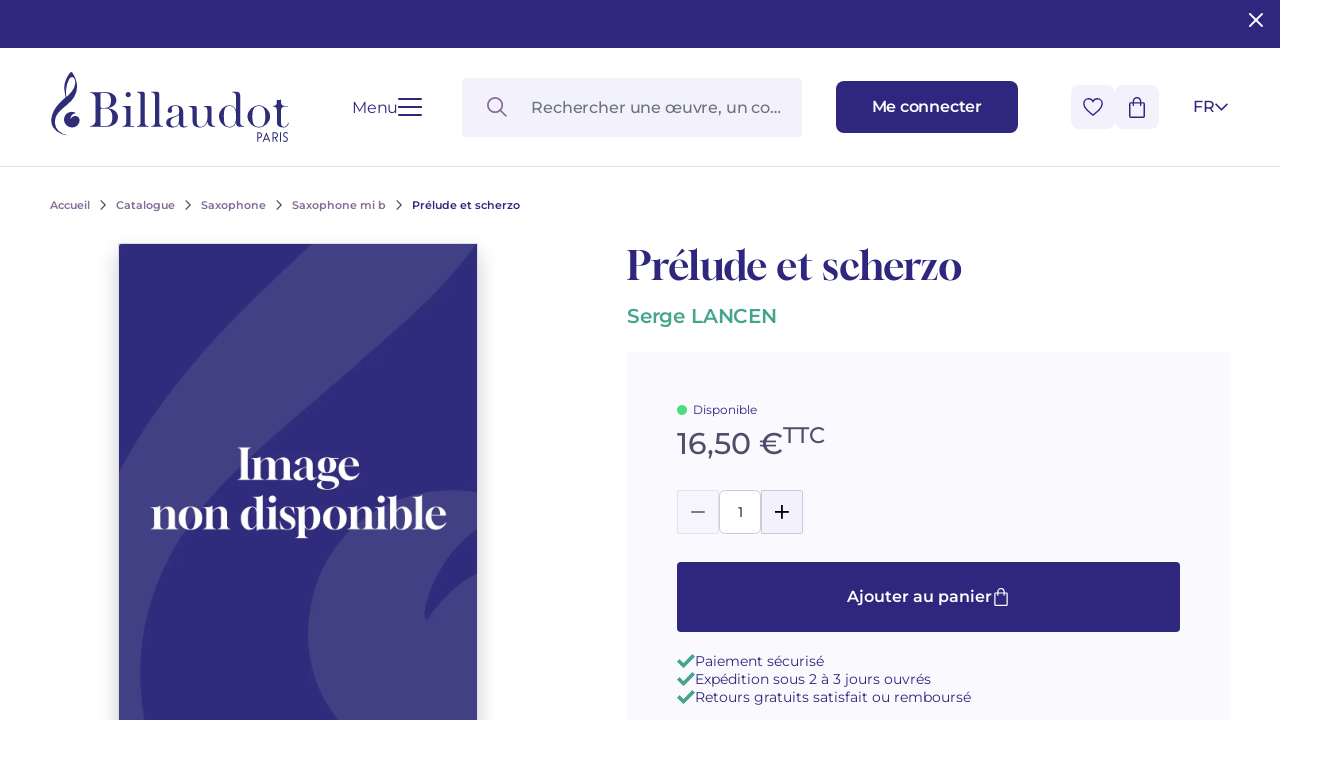

--- FILE ---
content_type: text/html; charset=UTF-8
request_url: https://www.billaudot.com/38329-prelude-et-scherzo.html
body_size: 19696
content:
<!doctype html>
<html lang="fr-FR" class="no-js">
<head>
  <meta charset="utf-8">
    <title>Prélude et scherzo - Saxophone mi b - Saxophone - Catalogue - Billaudot</title>
    <link rel="preload" as="script" href="/templates-assets/frontOffice/billaudot/dist/runtime.e5a476ae.js"><link rel="preload" as="script" href="/templates-assets/frontOffice/billaudot/dist/63.9a83c4d2.js"><link rel="preload" as="script" href="/templates-assets/frontOffice/billaudot/dist/633.1cf85d34.js"><link rel="preload" as="script" href="/templates-assets/frontOffice/billaudot/dist/956.77e40e56.js"><link rel="preload" as="script" href="/templates-assets/frontOffice/billaudot/dist/486.760294df.js"><link rel="preload" as="script" href="/templates-assets/frontOffice/billaudot/dist/553.b470ad91.js"><link rel="preload" as="script" href="/templates-assets/frontOffice/billaudot/dist/558.fe581298.js"><link rel="preload" as="script" href="/templates-assets/frontOffice/billaudot/dist/439.c5d549a2.js"><link rel="preload" as="script" href="/templates-assets/frontOffice/billaudot/dist/674.41fa3088.js"><link rel="preload" as="script" href="/templates-assets/frontOffice/billaudot/dist/752.66f25aef.js"><link rel="preload" as="script" href="/templates-assets/frontOffice/billaudot/dist/578.00051737.js"><link rel="preload" as="script" href="/templates-assets/frontOffice/billaudot/dist/app.26e59655.js">
    <meta http-equiv="X-UA-Compatible" content="IE=edge">
  <meta name="viewport" content="width=device-width, initial-scale=1, shrink-to-fit=no">
  <meta name="generator" content="Thelia v2">
  <meta name="format-detection" content="telephone=no">
  <meta property="og:url" content="https://www.billaudot.com/38329-prelude-et-scherzo.html">
  <meta property="og:type" content="website">
  <meta property="og:title" content="Prélude et scherzo - Saxophone mi b - Saxophone - Catalogue - Billaudot">
  <meta property="og:description" content="">
  <meta property="og:site_name" content="">
  <meta property="og:locale" content="fr_FR">
  <meta name="twitter:card" content="summary">
  <meta name="twitter:url" content="https://www.billaudot.com/38329-prelude-et-scherzo.html">
  <meta name="twitter:title" content="Prélude et scherzo - Saxophone mi b - Saxophone - Catalogue - Billaudot">
  <meta name="twitter:description" content="">
        <meta property="og:image" content="https://www.billaudot.com/templates-assets/frontOffice/billaudot/dist/images/default-social-thumbnail.webp">
    <meta property="og:image:secure_url" content="https://www.billaudot.com/templates-assets/frontOffice/billaudot/dist/images/default-social-thumbnail.webp">
    <meta property="og:image:width" content="450">
    <meta property="og:image:height" content="450">
    <meta name="twitter:image" content="https://www.billaudot.com/templates-assets/frontOffice/billaudot/dist/images/default-social-thumbnail.webp">
  <script>
    window.dataLayer = window.dataLayer || [];
    dataLayer.push({ ecommerce: null });
    dataLayer.push(JSON.parse('{"event":"thelia_page_view","user":{"logged":0},"google_tag_params":{"ecomm_pagetype":"product","ecomm_category":"Pr\u00e9lude et scherzo","ecomm_prodid":["GB3211"]}}'));
</script><script>
    dataLayer.push({ ecommerce: null });
    dataLayer.push(JSON.parse('{"event":"view_item","ecommerce":{"items":[{"item_id":38329,"item_name":"Pr\u00e9lude et scherzo","item_brand":"Billaudot","affiliation":"Billaudot","price":16.5,"currency":"EUR","quantity":9,"item_category":"Catalogue","item_category2":"Saxophone","item_category3":"Saxophone mi b"}]}}'));
</script><!-- Google Tag Manager --><script>(function(w,d,s,l,i){w[l]=w[l]||[];w[l].push({'gtm.start':new Date().getTime(),event:'gtm.js'});var f=d.getElementsByTagName(s)[0],j=d.createElement(s),dl=l!='dataLayer'?'&l='+l:'';j.async=true;j.src='https://www.googletagmanager.com/gtm.js?id='+i+dl;f.parentNode.insertBefore(j,f);})(window,document,'script','dataLayer','GTM-5TLK967S');</script><!-- End Google Tag Manager -->
    <link rel="stylesheet" href="/templates-assets/frontOffice/billaudot/dist/print.0cfe0503.css" media="print">
    <link rel="stylesheet" href="/templates-assets/frontOffice/billaudot/dist/app.8d7c30de.css">
    <link rel="stylesheet" href="/templates-assets/frontOffice/billaudot/dist/product.dc63d51d.css">
    <link rel="apple-touch-icon" sizes="180x180" href="https://www.billaudot.com/templates-assets/frontOffice/billaudot/dist/favicons/apple-touch-icon.png">
  <link rel="apple-touch-icon" sizes="180x180" href="https://www.billaudot.com/dist/favicons/apple-touch-icon.png-precomposed">
  <link rel="apple-touch-icon" sizes="120x120" href="https://www.billaudot.com/templates-assets/frontOffice/billaudot/dist/favicons/apple-touch-icon-120x120.png">
  <link rel="apple-touch-icon" sizes="120x120" href="https://www.billaudot.com/templates-assets/frontOffice/billaudot/dist/favicons/apple-touch-icon-120x120-precomposed.png">
  <link rel="apple-touch-icon" sizes="152x152" href="https://www.billaudot.com/templates-assets/frontOffice/billaudot/dist/favicons/apple-touch-icon-152x152.png">
  <link rel="apple-touch-icon" sizes="152x152" href="https://www.billaudot.com/templates-assets/frontOffice/billaudot/dist/favicons/apple-touch-icon-152x152-precomposed.png">
  <link rel="icon" sizes="512x512" href="https://www.billaudot.com/templates-assets/frontOffice/billaudot/dist/favicons/android-chrome-512x512.png">
  <link rel="icon" sizes="192x192" href="https://www.billaudot.com/templates-assets/frontOffice/billaudot/dist/favicons/android-chrome-192x192.png">
  <link rel="icon" type="image/png" sizes="32x32" href="https://www.billaudot.com/templates-assets/frontOffice/billaudot/dist/favicons/favicon-32x32.png">
  <link rel="icon" type="image/png" sizes="16x16" href="https://www.billaudot.com/templates-assets/frontOffice/billaudot/dist/favicons/favicon-16x16.png">
  <link rel="manifest" href="https://www.billaudot.com/templates-assets/frontOffice/billaudot/dist/favicons/site.webmanifest">
  <link rel="mask-icon" href="https://www.billaudot.com/templates-assets/frontOffice/billaudot/dist/favicons/safari-pinned-tab.svg" color="#5bbad5">
  <meta name="msapplication-TileColor" content="#ffffff">
  <meta name="theme-color" content="#ffffff">
    <link rel="alternate" type="application/rss+xml" title="Tous les produits" href="https://www.billaudot.com/feed/catalog/fr_FR">
  <link rel="alternate" type="application/rss+xml" title="Tous les contenus" href="https://www.billaudot.com/feed/content/fr_FR">
  <link rel="alternate" type="application/rss+xml" title="Toutes les marques" href="https://www.billaudot.com/feed/brand/fr_FR">
  

<link rel="stylesheet" type="text/css" href="https://www.billaudot.com/assets/frontOffice/billaudot/ColissimoPickupPoint/assets/css/8bf72e9.css" /><link rel="alternate" hreflang="fr" href="https://www.billaudot.com/38329-prelude-et-scherzo.html"><link rel="alternate" hreflang="en" href="https://www.billaudot.com/gb3211-6.html"><link rel="alternate" hreflang="x-default" href="https://www.billaudot.com/38329-prelude-et-scherzo.html"><script>
    (function() {
        window.sib = {
            equeue: [],
            client_key: "k43xd26m9fvuyup9r3nogjxp"
        };

        
        window.sendinblue = { } ;
        for (var j = ['track', 'identify', 'trackLink', 'page'], i = 0; i < j.length; i++) {
            (function(k) {
                window.sendinblue[k] = function() {
                    var arg = Array.prototype.slice.call(arguments);
                    (window.sib[k] || function() {
                        var t = { } ;
                        t[k] = arg;
                        window.sib.equeue.push(t);
                    })(arg[0], arg[1], arg[2]);
                };
            })(j[i]);
        }
        var n = document.createElement("script"),
            i = document.getElementsByTagName("script")[0];
        n.id = "sendinblue-js", n.async = !0, n.src = "https://sibautomation.com/sa.js?plugin=thelia&key=" + window.sib.client_key, i.parentNode.insertBefore(n, i), window.sendinblue.page();
        console.log('doner');
    })();
</script>
<script type="application/ld+json">{"@context":"https:\/\/schema.org\/","@type":"Organization","name":"Billaudot","url":"https:\/\/www.billaudot.com","address":{"@type":"PostalAddress","streetAddress":"14, rue de l’Échiquier","addressLocality":"Paris","addressCountry":"FR","postalCode":"75010"}}</script><script type="application/ld+json">{"@context":"https:\/\/schema.org\/","@graph":[{"@type":"Product","@id":"https:\/\/www.billaudot.com\/38329-prelude-et-scherzo.html","name":"Prélude et scherzo","sku":"GB3211","offers":{"@type":"Offer","url":"https:\/\/www.billaudot.com\/38329-prelude-et-scherzo.html","priceCurrency":"EUR","price":16.5,"itemCondition":"https:\/\/schema.org\/NewCondition","availability":"https:\/\/schema.org\/InStock"},"image":"https:\/\/www.billaudot.com\/templates-assets\/frontOffice\/billaudot\/dist\/images\/placeholder.webp","gtin13":"9790043032113","seller":{"@type":"Organization","name":"Editions Billaudot","sameAs":"https:\/\/fr.wikipedia.org\/wiki\/G%C3%A9rard_Billaudot_%C3%89diteur"},"mpn":"GB3211","category":"Saxophone Mi b et piano","brand":{"@type":"Organization","name":"Éditions Billaudot","url":"https:\/\/www.billaudot.com","logo":"https:\/\/www.billaudot.com\/cache\/images\/store\/6490046d7590c-logo.png","sameAs":["https:\/\/www.facebook.com\/billaudotediteur","https:\/\/fr.wikipedia.org\/wiki\/Gérard_Billaudot_Éditeur"]}},{"@type":"SheetMusic","@id":"https:\/\/www.billaudot.com\/38329-prelude-et-scherzo.html","name":"Prélude et scherzo","author":{"@type":"Person","name":"LANCEN Serge"},"publisher":{"@type":"Organization","name":"Éditions Billaudot"},"datePublished":"1981","copyrightYear":"1981","image":"https:\/\/www.billaudot.com\/templates-assets\/frontOffice\/billaudot\/dist\/images\/placeholder.webp"}]}</script>
<link rel="canonical" href="https://www.billaudot.com/38329-prelude-et-scherzo.html">
</head>
<body class="font-body no-js page-product" itemscope itemtype="http://schema.org/WebPage">
  <!-- Accessibility -->
  <a class="sr-only" href="#content" >Aller au contenu</a>
  <a class="sr-only" href="#MainNavigation" >Aller à la navigation principale</a>
    <header class="Header ">                <div class="py-6 px-[28px] md:px-[50px] w-full bg-brand text-white headband">
        <button id="close-headband" class="absolute right-3 top-2 rounded-sm hover:bg-[#ffffff38]">
          <svg xmlns="http://www.w3.org/2000/svg" width="24" height="24" viewBox="0 0 24 24" fill="none" stroke="currentColor" stroke-width="2" stroke-linecap="round" stroke-linejoin="round" class="lucide lucide-x"><path d="M18 6 6 18"/><path d="m6 6 12 12"/></svg>
        </button>
        <p class="text-center">
                    </p>
      </div>
      <script>
        // enlever le bandeau + ajouter cookie pour ne plus l'afficher
        document.getElementById('close-headband').addEventListener('click', function(ev) {
          ev.currentTarget.parentElement.classList.add('hidden');
          // cookie expires in 1 week
          const expiresCookie = new Date((new Date()).valueOf() + (1000*60*60*24*7));
          document.cookie = `remove-headband=1; expires=${ expiresCookie.toUTCString() }; path=/`;
        });
      </script>
        <div class="Header-wrapper">
            <div class="Header-contain">
        <div class="Header-left">
          <a href="https://www.billaudot.com" class="Header-home" aria-label="Billaudot" >
            <svg class="Header-logo"><use xlink:href="#svg-icons-logo-billaudot"></use></svg>
          </a>
          <button type="button" class="Hamburger " aria-label="Ouvrir le menu" data-toggle-navigation>
  <span class="Hamburger-label">Menu</span>
  <span class="Hamburger-contain">
    <span></span>
    <span></span>
    <span></span>
    <span></span>
  </span>
</button>
        </div>
        <div class="Header-right">
          <div id="SearchDropdown" class="SearchDropdown"></div>
          <a href="https://www.billaudot.com/login" class="Button Button--small" aria-label="Me connecter" data-toggle-login data-close-cart >
            <span class="Header-linkText">Me connecter</span>
            <svg class="xl:hidden w-[16px] h-[18px] text-current"><use xlink:href="#svg-icons-user"></use></svg>
          </a>
          <div class="Header-rightAction">
            <button type="button" class="Button Button--icon" data-toggle-wishlist data-close-login >
              <svg class="w-[20px] h-[18px] text-transparent pointer-events-none"><use xlink:href="#svg-icons-heart"></use></svg>
            </button>
            <div class="Header-cart">
              <button type="button" class="Button Button--icon" data-toggle-cart data-close-login >
                <span id="js-cart-count" class="Header-cartCount"></span>
                <svg class="w-[16px] h-[21px] text-current pointer-events-none"><use xlink:href="#svg-icons-cart"></use></svg>
              </button>
            </div>
<div id="lang-select" class="LangSelect">
  <div class="LangSelect-dropdown">
      <ul class="text-center">
                                                          <li>
                <a class="LangSelect-dropdownLink block py-2 text-center w-8" href="https://www.billaudot.com/gb3211-6.html">
                  EN
                </a>
              </li>
                            </ul>
  </div>
  <button class="LangSelect-current" title="Français" data-toggle-lang-select>
    <span>fr</span>
    <svg class="LangSelect-arrow"><use xlink:href="#svg-icons-chevron"></use></svg>
  </button>
</div>
          </div>
        </div>
      </div>
          </div>
</header>
    <div class="Navigation">
  <div class="container">
    <div class="Navigation-contain">
<!-- Navigation mobile -->
<nav id="MainNavigationMobile" class="Menu md:hidden">
  <button
    class="Menu-close absolute top-[22px] right-[19px] p-0" data-toggle-navigation
  >
      <svg class="w-[17px] h-[17px]"><use xlink:href="#svg-icons-close"></use></svg>
  </button>
  <ul class="Menu-list">
              <li class="Menu-item">
                          <span role="button" class="md:hidden Menu-item-link Menu-item-link--active" >
                  Catalogue
                </span>
              <button type="button" class="hidden md:block js-toggleCategory Menu-item-link Menu-item-link--active" data-href="https://www.billaudot.com/catalogue.html" >
                  Catalogue
              </button>
                          <ul class="Menu-sub1">
                                      <li class="Menu-sub1-item ">
                      <a href="https://www.billaudot.com/formation-musicale-solfege-theorie.html" class="Menu-sub1-link md:hidden" >Formation musicale - Solfège - Théorie</a>
                                                  <ul class="Menu-sub2">
                                                              <li class="Menu-sub2-item"><a href="https://www.billaudot.com/eveil.html" class="Menu-sub2-link" >Éveil</a></li>
                                                              <li class="Menu-sub2-item"><a href="https://www.billaudot.com/editions-musicales-jeunesse.html" class="Menu-sub2-link" >Éditions musicales jeunesse</a></li>
                                                              <li class="Menu-sub2-item"><a href="https://www.billaudot.com/cours-complets.html" class="Menu-sub2-link" >Cours Complets</a></li>
                                                              <li class="Menu-sub2-item"><a href="https://www.billaudot.com/lecture-de-notes-et-du-rythme.html" class="Menu-sub2-link" >Lecture de notes et du rythme</a></li>
                                                              <li class="Menu-sub2-item"><a href="https://www.billaudot.com/lecture-chantee-formation-de-la-voix.html" class="Menu-sub2-link" >Lecture chantée - Formation de la voix</a></li>
                                                              <li class="Menu-sub2-item"><a href="https://www.billaudot.com/formation-de-l-oreille.html" class="Menu-sub2-link" >Formation de l’oreille</a></li>
                                                              <li class="Menu-sub2-item"><a href="https://www.billaudot.com/analyse-theorie.html" class="Menu-sub2-link" >Analyse - Théorie</a></li>
                                                              <li class="Menu-sub2-item"><a href="https://www.billaudot.com/harmonie-improvisation.html" class="Menu-sub2-link" >Harmonie - Improvisation</a></li>
                                                              <li class="Menu-sub2-item"><a href="https://www.billaudot.com/education-musicale.html" class="Menu-sub2-link" >Musique à l'école</a></li>
                                                              <li class="Menu-sub2-item"><a href="https://www.billaudot.com/cours-complets-avec-instruments.html" class="Menu-sub2-link" >Cours complets avec instruments</a></li>
                                                          <li class="Menu-itemAll">
                              <a href="https://www.billaudot.com/formation-musicale-solfege-theorie.html" class="Button Button--secondary" >
                                  Voir tous les articles
                                  <svg class="w-[18px] h-[14px]"><use xlink:href="#svg-icons-big-arrow"></use></svg>
                              </a>
                            </li>
                          </ul>
                                            </li>
                                      <li class="Menu-sub1-item ">
                      <a href="https://www.billaudot.com/piano.html" class="Menu-sub1-link md:hidden" >Piano</a>
                                                  <ul class="Menu-sub2">
                                                              <li class="Menu-sub2-item"><a href="https://www.billaudot.com/methodes-piano.html" class="Menu-sub2-link" >Méthodes piano</a></li>
                                                              <li class="Menu-sub2-item"><a href="https://www.billaudot.com/partitions-piano.html" class="Menu-sub2-link" >Partitions piano</a></li>
                                                              <li class="Menu-sub2-item"><a href="https://www.billaudot.com/livres-piano.html" class="Menu-sub2-link" >Livres piano</a></li>
                                                              <li class="Menu-sub2-item"><a href="https://www.billaudot.com/cd-piano.html" class="Menu-sub2-link" >CD piano</a></li>
                                                          <li class="Menu-itemAll">
                              <a href="https://www.billaudot.com/piano.html" class="Button Button--secondary" >
                                  Voir tous les articles
                                  <svg class="w-[18px] h-[14px]"><use xlink:href="#svg-icons-big-arrow"></use></svg>
                              </a>
                            </li>
                          </ul>
                                            </li>
                                      <li class="Menu-sub1-item ">
                      <a href="https://www.billaudot.com/guitare.html" class="Menu-sub1-link md:hidden" >Guitare</a>
                                                  <ul class="Menu-sub2">
                                                              <li class="Menu-sub2-item"><a href="https://www.billaudot.com/guitare-classique.html" class="Menu-sub2-link" >Guitare classique</a></li>
                                                              <li class="Menu-sub2-item"><a href="https://www.billaudot.com/guitare-folk.html" class="Menu-sub2-link" >Guitare folk</a></li>
                                                              <li class="Menu-sub2-item"><a href="https://www.billaudot.com/guitare-electrique.html" class="Menu-sub2-link" >Guitare électrique</a></li>
                                                              <li class="Menu-sub2-item"><a href="https://www.billaudot.com/guitare-basse.html" class="Menu-sub2-link" >Guitare basse</a></li>
                                                              <li class="Menu-sub2-item"><a href="https://www.billaudot.com/methodes-guitare.html" class="Menu-sub2-link" >Méthodes guitare</a></li>
                                                              <li class="Menu-sub2-item"><a href="https://www.billaudot.com/guitare-rentree-2024.html" class="Menu-sub2-link" >Guitare Rentrée 2024</a></li>
                                                              <li class="Menu-sub2-item"><a href="https://www.billaudot.com/partitions-guitare.html" class="Menu-sub2-link" >Partitions guitare</a></li>
                                                          <li class="Menu-itemAll">
                              <a href="https://www.billaudot.com/guitare.html" class="Button Button--secondary" >
                                  Voir tous les articles
                                  <svg class="w-[18px] h-[14px]"><use xlink:href="#svg-icons-big-arrow"></use></svg>
                              </a>
                            </li>
                          </ul>
                                            </li>
                                      <li class="Menu-sub1-item ">
                      <a href="https://www.billaudot.com/flute.html" class="Menu-sub1-link md:hidden" >Flûte</a>
                                                  <ul class="Menu-sub2">
                                                              <li class="Menu-sub2-item"><a href="https://www.billaudot.com/flute-traversiere.html" class="Menu-sub2-link" >Flûte traversière</a></li>
                                                              <li class="Menu-sub2-item"><a href="https://www.billaudot.com/piccolo.html" class="Menu-sub2-link" >Piccolo</a></li>
                                                              <li class="Menu-sub2-item"><a href="https://www.billaudot.com/flute-a-bec.html" class="Menu-sub2-link" >Flûte à Bec</a></li>
                                                              <li class="Menu-sub2-item"><a href="https://www.billaudot.com/methodes-flutes.html" class="Menu-sub2-link" >Méthodes flûtes</a></li>
                                                              <li class="Menu-sub2-item"><a href="https://www.billaudot.com/partitions-flute.html" class="Menu-sub2-link" >Partitions flûte</a></li>
                                                              <li class="Menu-sub2-item"><a href="https://www.billaudot.com/346-rentree-flute-2025.html" class="Menu-sub2-link" >Rentrée, Flûte 2025</a></li>
                                                          <li class="Menu-itemAll">
                              <a href="https://www.billaudot.com/flute.html" class="Button Button--secondary" >
                                  Voir tous les articles
                                  <svg class="w-[18px] h-[14px]"><use xlink:href="#svg-icons-big-arrow"></use></svg>
                              </a>
                            </li>
                          </ul>
                                            </li>
                                      <li class="Menu-sub1-item ">
                      <a href="https://www.billaudot.com/clarinette.html" class="Menu-sub1-link md:hidden" >Clarinette</a>
                                                  <ul class="Menu-sub2">
                                                              <li class="Menu-sub2-item"><a href="https://www.billaudot.com/methodes-clarinette.html" class="Menu-sub2-link" >Méthodes clarinette</a></li>
                                                              <li class="Menu-sub2-item"><a href="https://www.billaudot.com/clarinette-en-si-b.html" class="Menu-sub2-link" >Clarinette en si b</a></li>
                                                              <li class="Menu-sub2-item"><a href="https://www.billaudot.com/clarinette-en-la.html" class="Menu-sub2-link" >Clarinette en la</a></li>
                                                              <li class="Menu-sub2-item"><a href="https://www.billaudot.com/clarinette-basse.html" class="Menu-sub2-link" >Clarinette basse</a></li>
                                                              <li class="Menu-sub2-item"><a href="https://www.billaudot.com/partitions-clarinette.html" class="Menu-sub2-link" >Partitions Clarinette</a></li>
                                                              <li class="Menu-sub2-item"><a href="https://www.billaudot.com/rentee-clarinette-2025.html" class="Menu-sub2-link" >Rentrée Clarinette 2025</a></li>
                                                          <li class="Menu-itemAll">
                              <a href="https://www.billaudot.com/clarinette.html" class="Button Button--secondary" >
                                  Voir tous les articles
                                  <svg class="w-[18px] h-[14px]"><use xlink:href="#svg-icons-big-arrow"></use></svg>
                              </a>
                            </li>
                          </ul>
                                            </li>
                                      <li class="Menu-sub1-item ">
                      <a href="https://www.billaudot.com/saxophone.html" class="Menu-sub1-link md:hidden" >Saxophone</a>
                                                  <ul class="Menu-sub2">
                                                              <li class="Menu-sub2-item"><a href="https://www.billaudot.com/saxophone-alto.html" class="Menu-sub2-link" >Saxophone Alto</a></li>
                                                              <li class="Menu-sub2-item"><a href="https://www.billaudot.com/saxophone-soprano.html" class="Menu-sub2-link" >Saxophone Soprano</a></li>
                                                              <li class="Menu-sub2-item"><a href="https://www.billaudot.com/saxophone-tenor.html" class="Menu-sub2-link" >Saxophone Ténor</a></li>
                                                              <li class="Menu-sub2-item"><a href="https://www.billaudot.com/saxophone-baryton.html" class="Menu-sub2-link" >Saxophone Baryton</a></li>
                                                              <li class="Menu-sub2-item"><a href="https://www.billaudot.com/saxophone-mib.html" class="Menu-sub2-link" >Saxophone mi b</a></li>
                                                              <li class="Menu-sub2-item"><a href="https://www.billaudot.com/saxophone-sib.html" class="Menu-sub2-link" >Saxophone si b</a></li>
                                                              <li class="Menu-sub2-item"><a href="https://www.billaudot.com/methodes.html" class="Menu-sub2-link" >Méthodes saxophone</a></li>
                                                              <li class="Menu-sub2-item"><a href="https://www.billaudot.com/partitions-saxophone.html" class="Menu-sub2-link" >Partitions Saxophone</a></li>
                                                              <li class="Menu-sub2-item"><a href="https://www.billaudot.com/rentree-saxophone-2025.html" class="Menu-sub2-link" >Rentrée Saxophone 2025</a></li>
                                                          <li class="Menu-itemAll">
                              <a href="https://www.billaudot.com/saxophone.html" class="Button Button--secondary" >
                                  Voir tous les articles
                                  <svg class="w-[18px] h-[14px]"><use xlink:href="#svg-icons-big-arrow"></use></svg>
                              </a>
                            </li>
                          </ul>
                                            </li>
                                      <li class="Menu-sub1-item ">
                      <a href="https://www.billaudot.com/batterie-percussions.html" class="Menu-sub1-link md:hidden" >Percussions & batterie</a>
                                                  <ul class="Menu-sub2">
                                                              <li class="Menu-sub2-item"><a href="https://www.billaudot.com/batterie.html" class="Menu-sub2-link" >Batterie</a></li>
                                                              <li class="Menu-sub2-item"><a href="https://www.billaudot.com/percussions.html" class="Menu-sub2-link" >Percussions</a></li>
                                                              <li class="Menu-sub2-item"><a href="https://www.billaudot.com/caisse-claire.html" class="Menu-sub2-link" >Caisse Claire</a></li>
                                                              <li class="Menu-sub2-item"><a href="https://www.billaudot.com/claviers.html" class="Menu-sub2-link" >Claviers</a></li>
                                                              <li class="Menu-sub2-item"><a href="https://www.billaudot.com/methodes-percussions-et-batterie.html" class="Menu-sub2-link" >Méthodes percussions et batterie</a></li>
                                                          <li class="Menu-itemAll">
                              <a href="https://www.billaudot.com/batterie-percussions.html" class="Button Button--secondary" >
                                  Voir tous les articles
                                  <svg class="w-[18px] h-[14px]"><use xlink:href="#svg-icons-big-arrow"></use></svg>
                              </a>
                            </li>
                          </ul>
                                            </li>
                                      <li class="Menu-sub1-item ">
                      <a href="https://www.billaudot.com/cordes.html" class="Menu-sub1-link md:hidden" >Cordes</a>
                                                  <ul class="Menu-sub2">
                                                              <li class="Menu-sub2-item"><a href="https://www.billaudot.com/violon.html" class="Menu-sub2-link" >Violon</a></li>
                                                              <li class="Menu-sub2-item"><a href="https://www.billaudot.com/alto.html" class="Menu-sub2-link" >Alto</a></li>
                                                              <li class="Menu-sub2-item"><a href="https://www.billaudot.com/violoncelle.html" class="Menu-sub2-link" >Violoncelle</a></li>
                                                              <li class="Menu-sub2-item"><a href="https://www.billaudot.com/contrebasse.html" class="Menu-sub2-link" >Contrebasse</a></li>
                                                              <li class="Menu-sub2-item"><a href="https://www.billaudot.com/trios-a-cordes.html" class="Menu-sub2-link" >Trios à cordes</a></li>
                                                              <li class="Menu-sub2-item"><a href="https://www.billaudot.com/285-quatuors-a-cordes.html" class="Menu-sub2-link" >Quatuors à cordes</a></li>
                                                              <li class="Menu-sub2-item"><a href="https://www.billaudot.com/violon-rentree-2024.html" class="Menu-sub2-link" >Violon Rentrée 2024</a></li>
                                                          <li class="Menu-itemAll">
                              <a href="https://www.billaudot.com/cordes.html" class="Button Button--secondary" >
                                  Voir tous les articles
                                  <svg class="w-[18px] h-[14px]"><use xlink:href="#svg-icons-big-arrow"></use></svg>
                              </a>
                            </li>
                          </ul>
                                            </li>
                                      <li class="Menu-sub1-item ">
                      <a href="https://www.billaudot.com/cuivres.html" class="Menu-sub1-link md:hidden" >Cuivres</a>
                                                  <ul class="Menu-sub2">
                                                              <li class="Menu-sub2-item"><a href="https://www.billaudot.com/cor.html" class="Menu-sub2-link" >Cor</a></li>
                                                              <li class="Menu-sub2-item"><a href="https://www.billaudot.com/cornet.html" class="Menu-sub2-link" >Cornet</a></li>
                                                              <li class="Menu-sub2-item"><a href="https://www.billaudot.com/trompette.html" class="Menu-sub2-link" >Trompette</a></li>
                                                              <li class="Menu-sub2-item"><a href="https://www.billaudot.com/trombone.html" class="Menu-sub2-link" >Trombone</a></li>
                                                              <li class="Menu-sub2-item"><a href="https://www.billaudot.com/tuba.html" class="Menu-sub2-link" >Tuba</a></li>
                                                              <li class="Menu-sub2-item"><a href="https://www.billaudot.com/bugle.html" class="Menu-sub2-link" >Bugle</a></li>
                                                              <li class="Menu-sub2-item"><a href="https://www.billaudot.com/euphonium.html" class="Menu-sub2-link" >Euphonium</a></li>
                                                              <li class="Menu-sub2-item"><a href="https://www.billaudot.com/ensemble-de-cuivres.html" class="Menu-sub2-link" >Ensembles de Cuivres</a></li>
                                                          <li class="Menu-itemAll">
                              <a href="https://www.billaudot.com/cuivres.html" class="Button Button--secondary" >
                                  Voir tous les articles
                                  <svg class="w-[18px] h-[14px]"><use xlink:href="#svg-icons-big-arrow"></use></svg>
                              </a>
                            </li>
                          </ul>
                                            </li>
                                      <li class="Menu-sub1-item ">
                      <a href="https://www.billaudot.com/autres-instruments.html" class="Menu-sub1-link md:hidden" >Autres instruments</a>
                                                  <ul class="Menu-sub2">
                                                              <li class="Menu-sub2-item"><a href="https://www.billaudot.com/hautbois-et-cor-anglais.html" class="Menu-sub2-link" >Hautbois et cor anglais</a></li>
                                                              <li class="Menu-sub2-item"><a href="https://www.billaudot.com/basson.html" class="Menu-sub2-link" >Basson</a></li>
                                                              <li class="Menu-sub2-item"><a href="https://www.billaudot.com/orgue-et-harmonium.html" class="Menu-sub2-link" >Orgue et harmonium</a></li>
                                                              <li class="Menu-sub2-item"><a href="https://www.billaudot.com/ondes-martenot.html" class="Menu-sub2-link" >Ondes Martenot</a></li>
                                                              <li class="Menu-sub2-item"><a href="https://www.billaudot.com/clavecin.html" class="Menu-sub2-link" >Clavecin</a></li>
                                                              <li class="Menu-sub2-item"><a href="https://www.billaudot.com/harpe.html" class="Menu-sub2-link" >Harpe</a></li>
                                                              <li class="Menu-sub2-item"><a href="https://www.billaudot.com/harpe-celtique.html" class="Menu-sub2-link" >Harpe Celtique</a></li>
                                                              <li class="Menu-sub2-item"><a href="https://www.billaudot.com/accordeon.html" class="Menu-sub2-link" >Accordéon</a></li>
                                                              <li class="Menu-sub2-item"><a href="https://www.billaudot.com/bandoneon.html" class="Menu-sub2-link" >Bandonéon</a></li>
                                                              <li class="Menu-sub2-item"><a href="https://www.billaudot.com/harmonica.html" class="Menu-sub2-link" >Harmonica</a></li>
                                                              <li class="Menu-sub2-item"><a href="https://www.billaudot.com/ukulele.html" class="Menu-sub2-link" >Ukulélé</a></li>
                                                              <li class="Menu-sub2-item"><a href="https://www.billaudot.com/clavier.html" class="Menu-sub2-link" >Clavier synthétiseur</a></li>
                                                          <li class="Menu-itemAll">
                              <a href="https://www.billaudot.com/autres-instruments.html" class="Button Button--secondary" >
                                  Voir tous les articles
                                  <svg class="w-[18px] h-[14px]"><use xlink:href="#svg-icons-big-arrow"></use></svg>
                              </a>
                            </li>
                          </ul>
                                            </li>
                                      <li class="Menu-sub1-item ">
                      <a href="https://www.billaudot.com/musique-de-chambre.html" class="Menu-sub1-link md:hidden" >Musique de Chambre</a>
                                                  <ul class="Menu-sub2">
                                                              <li class="Menu-sub2-item"><a href="https://www.billaudot.com/duos-2.html" class="Menu-sub2-link" >Duos</a></li>
                                                              <li class="Menu-sub2-item"><a href="https://www.billaudot.com/trios.html" class="Menu-sub2-link" >Trios</a></li>
                                                              <li class="Menu-sub2-item"><a href="https://www.billaudot.com/quatuors.html" class="Menu-sub2-link" >Quatuors</a></li>
                                                              <li class="Menu-sub2-item"><a href="https://www.billaudot.com/quintettes.html" class="Menu-sub2-link" >Quintettes</a></li>
                                                              <li class="Menu-sub2-item"><a href="https://www.billaudot.com/sextuors.html" class="Menu-sub2-link" >Sextuors</a></li>
                                                              <li class="Menu-sub2-item"><a href="https://www.billaudot.com/septuors.html" class="Menu-sub2-link" >Septuors</a></li>
                                                              <li class="Menu-sub2-item"><a href="https://www.billaudot.com/octuors.html" class="Menu-sub2-link" >Octuors</a></li>
                                                              <li class="Menu-sub2-item"><a href="https://www.billaudot.com/nonettos.html" class="Menu-sub2-link" >Nonettos</a></li>
                                                              <li class="Menu-sub2-item"><a href="https://www.billaudot.com/dixtuors.html" class="Menu-sub2-link" >Dixtuors</a></li>
                                                              <li class="Menu-sub2-item"><a href="https://www.billaudot.com/orchestres-a-vents.html" class="Menu-sub2-link" >Orchestres à vents</a></li>
                                                          <li class="Menu-itemAll">
                              <a href="https://www.billaudot.com/musique-de-chambre.html" class="Button Button--secondary" >
                                  Voir tous les articles
                                  <svg class="w-[18px] h-[14px]"><use xlink:href="#svg-icons-big-arrow"></use></svg>
                              </a>
                            </li>
                          </ul>
                                            </li>
                                      <li class="Menu-sub1-item ">
                      <a href="https://www.billaudot.com/orchestre-opera.html" class="Menu-sub1-link md:hidden" >Orchestre & Opéra</a>
                                                  <ul class="Menu-sub2">
                                                              <li class="Menu-sub2-item"><a href="https://www.billaudot.com/operas.html" class="Menu-sub2-link" >Opéras</a></li>
                                                              <li class="Menu-sub2-item"><a href="https://www.billaudot.com/ballets.html" class="Menu-sub2-link" >Ballets</a></li>
                                                              <li class="Menu-sub2-item"><a href="https://www.billaudot.com/orchestre-1.html" class="Menu-sub2-link" >Orchestre</a></li>
                                                              <li class="Menu-sub2-item"><a href="https://www.billaudot.com/musique-legere.html" class="Menu-sub2-link" >Musique légère</a></li>
                                                              <li class="Menu-sub2-item"><a href="https://www.billaudot.com/2-a-5-solistes-et-orchestre.html" class="Menu-sub2-link" >2 à 5 solistes et orchestre</a></li>
                                                              <li class="Menu-sub2-item"><a href="https://www.billaudot.com/ensembles-divers-de-11-a-20-instruments.html" class="Menu-sub2-link" >Ensembles divers de 11 à 20 instruments</a></li>
                                                              <li class="Menu-sub2-item"><a href="https://www.billaudot.com/musique-mixte-et-musique-acousmatique.html" class="Menu-sub2-link" >Musique mixte et musique acousmatique</a></li>
                                                              <li class="Menu-sub2-item"><a href="https://www.billaudot.com/musique-de-cinema.html" class="Menu-sub2-link" >Musique de cinéma</a></li>
                                                              <li class="Menu-sub2-item"><a href="https://www.billaudot.com/voix-1.html" class="Menu-sub2-link" >Voix</a></li>
                                                              <li class="Menu-sub2-item"><a href="https://www.billaudot.com/orchestres-de-jeunes.html" class="Menu-sub2-link" >Orchestres de jeunes</a></li>
                                                              <li class="Menu-sub2-item"><a href="https://www.billaudot.com/concerto-88.html" class="Menu-sub2-link" >Concerto</a></li>
                                                          <li class="Menu-itemAll">
                              <a href="https://www.billaudot.com/orchestre-opera.html" class="Button Button--secondary" >
                                  Voir tous les articles
                                  <svg class="w-[18px] h-[14px]"><use xlink:href="#svg-icons-big-arrow"></use></svg>
                              </a>
                            </li>
                          </ul>
                                            </li>
                                      <li class="Menu-sub1-item ">
                      <a href="https://www.billaudot.com/livres.html" class="Menu-sub1-link md:hidden" >Livres</a>
                                                  <ul class="Menu-sub2">
                                                              <li class="Menu-sub2-item"><a href="https://www.billaudot.com/psycho-pedagogie-musicale-et-instrumentale.html" class="Menu-sub2-link" >Santé et bien-être du musicien</a></li>
                                                              <li class="Menu-sub2-item"><a href="https://www.billaudot.com/les-oeuvres.html" class="Menu-sub2-link" >Les œuvres</a></li>
                                                              <li class="Menu-sub2-item"><a href="https://www.billaudot.com/les-ouvrages-generaux.html" class="Menu-sub2-link" >Autres ouvrages</a></li>
                                                              <li class="Menu-sub2-item"><a href="https://www.billaudot.com/le-jazz.html" class="Menu-sub2-link" >Le jazz</a></li>
                                                              <li class="Menu-sub2-item"><a href="https://www.billaudot.com/l-ecriture.html" class="Menu-sub2-link" >L'écriture</a></li>
                                                              <li class="Menu-sub2-item"><a href="https://www.billaudot.com/les-compositeurs.html" class="Menu-sub2-link" >Les compositeurs</a></li>
                                                              <li class="Menu-sub2-item"><a href="https://www.billaudot.com/jeunesse.html" class="Menu-sub2-link" >Jeunesse</a></li>
                                                              <li class="Menu-sub2-item"><a href="https://www.billaudot.com/les-instruments.html" class="Menu-sub2-link" >Les instruments</a></li>
                                                              <li class="Menu-sub2-item"><a href="https://www.billaudot.com/la-pedagogie.html" class="Menu-sub2-link" >La pédagogie</a></li>
                                                              <li class="Menu-sub2-item"><a href="https://www.billaudot.com/livrets-d-opera.html" class="Menu-sub2-link" >Livrets d'opéra</a></li>
                                                          <li class="Menu-itemAll">
                              <a href="https://www.billaudot.com/livres.html" class="Button Button--secondary" >
                                  Voir tous les articles
                                  <svg class="w-[18px] h-[14px]"><use xlink:href="#svg-icons-big-arrow"></use></svg>
                              </a>
                            </li>
                          </ul>
                                            </li>
                                      <li class="Menu-sub1-item ">
                      <a href="https://www.billaudot.com/musique-vocale.html" class="Menu-sub1-link md:hidden" >Musique vocale</a>
                                                  <ul class="Menu-sub2">
                                                              <li class="Menu-sub2-item"><a href="https://www.billaudot.com/enseignement.html" class="Menu-sub2-link" >Enseignement</a></li>
                                                              <li class="Menu-sub2-item"><a href="https://www.billaudot.com/voix-seule.html" class="Menu-sub2-link" >Voix Seule</a></li>
                                                              <li class="Menu-sub2-item"><a href="https://www.billaudot.com/voix-et-piano.html" class="Menu-sub2-link" >Voix et piano</a></li>
                                                              <li class="Menu-sub2-item"><a href="https://www.billaudot.com/voix-et-autre-s-instrument-s.html" class="Menu-sub2-link" >Voix et autre(s) instrument(s)</a></li>
                                                              <li class="Menu-sub2-item"><a href="https://www.billaudot.com/choeurs-et-ensembles-vocaux.html" class="Menu-sub2-link" >Choeurs et ensembles vocaux</a></li>
                                                              <li class="Menu-sub2-item"><a href="https://www.billaudot.com/choeurs-d-enfants.html" class="Menu-sub2-link" >Choeurs d'enfants</a></li>
                                                              <li class="Menu-sub2-item"><a href="https://www.billaudot.com/oeuvres-lyriques-conducteurs-reductions-piano-chant.html" class="Menu-sub2-link" >Oeuvres lyriques, conducteurs, réductions piano-chant</a></li>
                                                              <li class="Menu-sub2-item"><a href="https://www.billaudot.com/cantates-messes-oratorios.html" class="Menu-sub2-link" >Cantates, messes, oratorios</a></li>
                                                          <li class="Menu-itemAll">
                              <a href="https://www.billaudot.com/musique-vocale.html" class="Button Button--secondary" >
                                  Voir tous les articles
                                  <svg class="w-[18px] h-[14px]"><use xlink:href="#svg-icons-big-arrow"></use></svg>
                              </a>
                            </li>
                          </ul>
                                            </li>
                                      <li class="Menu-sub1-item Menu-sub1-item--no-childs">
                      <a href="https://www.billaudot.com/jeune-public.html" class="Menu-sub1-link md:hidden" >Jeune public</a>
                                            </li>
                                      <li class="Menu-sub1-item Menu-sub1-item--no-childs">
                      <a href="https://www.billaudot.com/batterie-fanfare.html" class="Menu-sub1-link md:hidden" >Batterie Fanfare</a>
                                            </li>
                                      <li class="Menu-sub1-item Menu-sub1-item--no-childs">
                      <a href="https://www.billaudot.com/edition-monumentale-rameau.html" class="Menu-sub1-link md:hidden" >Édition monumentale Rameau</a>
                                            </li>
                                      <li class="Menu-sub1-item ">
                      <a href="https://www.billaudot.com/variete.html" class="Menu-sub1-link md:hidden" >Variété</a>
                                                  <ul class="Menu-sub2">
                                                              <li class="Menu-sub2-item"><a href="https://www.billaudot.com/methodes-de-chant.html" class="Menu-sub2-link" >Méthodes de chant</a></li>
                                                              <li class="Menu-sub2-item"><a href="https://www.billaudot.com/piano-chant-guitare.html" class="Menu-sub2-link" >Piano, chant, guitare</a></li>
                                                              <li class="Menu-sub2-item"><a href="https://www.billaudot.com/collection-diapason.html" class="Menu-sub2-link" >Collection Diapason</a></li>
                                                          <li class="Menu-itemAll">
                              <a href="https://www.billaudot.com/variete.html" class="Button Button--secondary" >
                                  Voir tous les articles
                                  <svg class="w-[18px] h-[14px]"><use xlink:href="#svg-icons-big-arrow"></use></svg>
                              </a>
                            </li>
                          </ul>
                                            </li>
                                  <li class="Menu-itemAll">
                  <a href="https://www.billaudot.com/catalogue.html" class="Button Button--secondary" >
                      Voir tous les articles
                      <svg class="w-[18px] h-[14px]"><use xlink:href="#svg-icons-big-arrow"></use></svg>
                  </a>
                </li>
              </ul>
                    </li>
  <li class="Menu-item">
              <span role="button" class="md:hidden Menu-item-link">
                Compositeurs et compositrices
              </span>
              <ul class="Menu-sub1">
                                                                  <li class="Menu-sub1-item">
                <a href="https://www.billaudot.com/13428-13428-ondrej-adamek.html" class="Menu-sub1-link md:hidden" >Ondrej ADÁMEK</a>
              </li>
                                                                  <li class="Menu-sub1-item">
                <a href="https://www.billaudot.com/claude-arrieu-5.html" class="Menu-sub1-link md:hidden" >Claude ARRIEU</a>
              </li>
                                                                  <li class="Menu-sub1-item">
                <a href="https://www.billaudot.com/franck-bedrossian-3.html" class="Menu-sub1-link md:hidden" >Franck BEDROSSIAN</a>
              </li>
                                                                  <li class="Menu-sub1-item">
                <a href="https://www.billaudot.com/karol-beffa-3.html" class="Menu-sub1-link md:hidden" >Karol BEFFA</a>
              </li>
                                                                  <li class="Menu-sub1-item">
                <a href="https://www.billaudot.com/13791-13791-elise-bertrand.html" class="Menu-sub1-link md:hidden" >Élise BERTRAND</a>
              </li>
                                                                  <li class="Menu-sub1-item">
                <a href="https://www.billaudot.com/yves-chauris-5.html" class="Menu-sub1-link md:hidden" >Yves CHAURIS</a>
              </li>
                                                                  <li class="Menu-sub1-item">
                <a href="https://www.billaudot.com/qigang-chen-5.html" class="Menu-sub1-link md:hidden" >Qigang CHEN</a>
              </li>
                                                                  <li class="Menu-sub1-item">
                <a href="https://www.billaudot.com/guillaume-connesson-5.html" class="Menu-sub1-link md:hidden" >Guillaume CONNESSON</a>
              </li>
                                                                  <li class="Menu-sub1-item">
                <a href="https://www.billaudot.com/marc-andre-dalbavie-5.html" class="Menu-sub1-link md:hidden" >Marc-André DALBAVIE</a>
              </li>
                                                                  <li class="Menu-sub1-item">
                <a href="https://www.billaudot.com/vincent-david-5.html" class="Menu-sub1-link md:hidden" >Vincent DAVID</a>
              </li>
                                                                  <li class="Menu-sub1-item">
                <a href="https://www.billaudot.com/fernande-decruck-5.html" class="Menu-sub1-link md:hidden" >Fernande DECRUCK</a>
              </li>
                                                                  <li class="Menu-sub1-item">
                <a href="https://www.billaudot.com/thierry-escaich-3.html" class="Menu-sub1-link md:hidden" >Thierry ESCAICH</a>
              </li>
                                                                  <li class="Menu-sub1-item">
                <a href="https://www.billaudot.com/graciane-finzi-5.html" class="Menu-sub1-link md:hidden" >Graciane FINZI</a>
              </li>
                                                                  <li class="Menu-sub1-item">
                <a href="https://www.billaudot.com/anthony-girard-5.html" class="Menu-sub1-link md:hidden" >Anthony GIRARD</a>
              </li>
                                                                  <li class="Menu-sub1-item">
                <a href="https://www.billaudot.com/philippe-leroux-5.html" class="Menu-sub1-link md:hidden" >Philippe LEROUX</a>
              </li>
                                                                  <li class="Menu-sub1-item">
                <a href="https://www.billaudot.com/martin-matalon-5.html" class="Menu-sub1-link md:hidden" >Martin MATALON</a>
              </li>
                                                                  <li class="Menu-sub1-item">
                <a href="https://www.billaudot.com/maurice-ohana-5.html" class="Menu-sub1-link md:hidden" >Maurice OHANA</a>
              </li>
                                                                  <li class="Menu-sub1-item">
                <a href="https://www.billaudot.com/carla-olivares-1.html" class="Menu-sub1-link md:hidden" >Clara OLIVARES</a>
              </li>
                                                                  <li class="Menu-sub1-item">
                <a href="https://www.billaudot.com/13809-13809-camille-pepin.html" class="Menu-sub1-link md:hidden" >Camille PÉPIN</a>
              </li>
                                                                  <li class="Menu-sub1-item">
                <a href="https://www.billaudot.com/jean-baptiste-robin-8.html" class="Menu-sub1-link md:hidden" >Jean-Baptiste ROBIN</a>
              </li>
                                                                  <li class="Menu-sub1-item">
                <a href="https://www.billaudot.com/oscar-strasnoy-3.html" class="Menu-sub1-link md:hidden" >Oscar STRASNOY</a>
              </li>
                                                                  <li class="Menu-sub1-item">
                <a href="https://www.billaudot.com/germaine-tailleferre-5.html" class="Menu-sub1-link md:hidden" >Germaine TAILLEFERRE</a>
              </li>
                                                                  <li class="Menu-sub1-item">
                <a href="https://www.billaudot.com/dimitri-tchesnokov-5.html" class="Menu-sub1-link md:hidden" >Dimitri TCHESNOKOV</a>
              </li>
                                                                  <li class="Menu-sub1-item">
                <a href="https://www.billaudot.com/fabien-touchard-1.html" class="Menu-sub1-link md:hidden" >Fabien TOUCHARD</a>
              </li>
                                                                  <li class="Menu-sub1-item">
                <a href="https://www.billaudot.com/14326-14326-jean-francois-verdier.html" class="Menu-sub1-link md:hidden" >Jean-François VERDIER</a>
              </li>
                                                                  <li class="Menu-sub1-item">
                <a href="https://www.billaudot.com/fabien-waksman-5.html" class="Menu-sub1-link md:hidden" >Fabien WAKSMAN</a>
              </li>
                                                                  <li class="Menu-sub1-item">
                <a href="https://www.billaudot.com/pierre-wissmer-3.html" class="Menu-sub1-link md:hidden" >Pierre WISSMER</a>
              </li>
                                                                  <li class="Menu-sub1-item">
                <a href="https://www.billaudot.com/pascal-zavaro-5.html" class="Menu-sub1-link md:hidden" >Pascal ZAVARO</a>
              </li>
                    </ul>
        </li>
  <li class="Menu-item">
              <span role="button" class="md:hidden Menu-item-link">
                Directeurs et directrices de collection
              </span>
              <ul class="Menu-sub1">
                                                                  <li class="Menu-sub1-item">
                <a href="https://www.billaudot.com/claude-arrieu-5.html" class="Menu-sub1-link md:hidden" >Claude ARRIEU</a>
              </li>
                                                                  <li class="Menu-sub1-item">
                <a href="https://www.billaudot.com/vincent-david-5.html" class="Menu-sub1-link md:hidden" >Vincent DAVID</a>
              </li>
                                                                  <li class="Menu-sub1-item">
                <a href="https://www.billaudot.com/thierry-escaich-3.html" class="Menu-sub1-link md:hidden" >Thierry ESCAICH</a>
              </li>
                                                                  <li class="Menu-sub1-item">
                <a href="https://www.billaudot.com/dimitri-tchesnokov-5.html" class="Menu-sub1-link md:hidden" >Dimitri TCHESNOKOV</a>
              </li>
                                                                  <li class="Menu-sub1-item">
                <a href="https://www.billaudot.com/14326-14326-jean-francois-verdier.html" class="Menu-sub1-link md:hidden" >Jean-François VERDIER</a>
              </li>
                    </ul>
        </li>
  <li class="Menu-item">
              <span role="button" class="md:hidden Menu-item-link">
                Tous les contributeurs et contributrices
              </span>
              <ul class="Menu-sub1">
                                                                  <li class="Menu-sub1-item">
                <a href="https://www.billaudot.com/13428-13428-ondrej-adamek.html" class="Menu-sub1-link md:hidden" >Ondrej ADÁMEK</a>
              </li>
                                                                  <li class="Menu-sub1-item">
                <a href="https://www.billaudot.com/claude-arrieu-5.html" class="Menu-sub1-link md:hidden" >Claude ARRIEU</a>
              </li>
                                                                  <li class="Menu-sub1-item">
                <a href="https://www.billaudot.com/franck-bedrossian-3.html" class="Menu-sub1-link md:hidden" >Franck BEDROSSIAN</a>
              </li>
                                                                  <li class="Menu-sub1-item">
                <a href="https://www.billaudot.com/karol-beffa-3.html" class="Menu-sub1-link md:hidden" >Karol BEFFA</a>
              </li>
                                                                  <li class="Menu-sub1-item">
                <a href="https://www.billaudot.com/13791-13791-elise-bertrand.html" class="Menu-sub1-link md:hidden" >Élise BERTRAND</a>
              </li>
                                                                  <li class="Menu-sub1-item">
                <a href="https://www.billaudot.com/yves-chauris-5.html" class="Menu-sub1-link md:hidden" >Yves CHAURIS</a>
              </li>
                                                                  <li class="Menu-sub1-item">
                <a href="https://www.billaudot.com/qigang-chen-5.html" class="Menu-sub1-link md:hidden" >Qigang CHEN</a>
              </li>
                                                                  <li class="Menu-sub1-item">
                <a href="https://www.billaudot.com/guillaume-connesson-5.html" class="Menu-sub1-link md:hidden" >Guillaume CONNESSON</a>
              </li>
                                                                  <li class="Menu-sub1-item">
                <a href="https://www.billaudot.com/marc-andre-dalbavie-5.html" class="Menu-sub1-link md:hidden" >Marc-André DALBAVIE</a>
              </li>
                                                                  <li class="Menu-sub1-item">
                <a href="https://www.billaudot.com/vincent-david-5.html" class="Menu-sub1-link md:hidden" >Vincent DAVID</a>
              </li>
                                                                  <li class="Menu-sub1-item">
                <a href="https://www.billaudot.com/fernande-decruck-5.html" class="Menu-sub1-link md:hidden" >Fernande DECRUCK</a>
              </li>
                                                                  <li class="Menu-sub1-item">
                <a href="https://www.billaudot.com/thierry-escaich-3.html" class="Menu-sub1-link md:hidden" >Thierry ESCAICH</a>
              </li>
                                                                  <li class="Menu-sub1-item">
                <a href="https://www.billaudot.com/graciane-finzi-5.html" class="Menu-sub1-link md:hidden" >Graciane FINZI</a>
              </li>
                                                                  <li class="Menu-sub1-item">
                <a href="https://www.billaudot.com/anthony-girard-5.html" class="Menu-sub1-link md:hidden" >Anthony GIRARD</a>
              </li>
                                                                  <li class="Menu-sub1-item">
                <a href="https://www.billaudot.com/philippe-leroux-5.html" class="Menu-sub1-link md:hidden" >Philippe LEROUX</a>
              </li>
                                                                  <li class="Menu-sub1-item">
                <a href="https://www.billaudot.com/martin-matalon-5.html" class="Menu-sub1-link md:hidden" >Martin MATALON</a>
              </li>
                                                                  <li class="Menu-sub1-item">
                <a href="https://www.billaudot.com/maurice-ohana-5.html" class="Menu-sub1-link md:hidden" >Maurice OHANA</a>
              </li>
                                                                  <li class="Menu-sub1-item">
                <a href="https://www.billaudot.com/carla-olivares-1.html" class="Menu-sub1-link md:hidden" >Clara OLIVARES</a>
              </li>
                                                                  <li class="Menu-sub1-item">
                <a href="https://www.billaudot.com/13809-13809-camille-pepin.html" class="Menu-sub1-link md:hidden" >Camille PÉPIN</a>
              </li>
                                                                  <li class="Menu-sub1-item">
                <a href="https://www.billaudot.com/jean-baptiste-robin-8.html" class="Menu-sub1-link md:hidden" >Jean-Baptiste ROBIN</a>
              </li>
                                                                  <li class="Menu-sub1-item">
                <a href="https://www.billaudot.com/oscar-strasnoy-3.html" class="Menu-sub1-link md:hidden" >Oscar STRASNOY</a>
              </li>
                                                                  <li class="Menu-sub1-item">
                <a href="https://www.billaudot.com/germaine-tailleferre-5.html" class="Menu-sub1-link md:hidden" >Germaine TAILLEFERRE</a>
              </li>
                                                                  <li class="Menu-sub1-item">
                <a href="https://www.billaudot.com/dimitri-tchesnokov-5.html" class="Menu-sub1-link md:hidden" >Dimitri TCHESNOKOV</a>
              </li>
                                                                  <li class="Menu-sub1-item">
                <a href="https://www.billaudot.com/fabien-touchard-1.html" class="Menu-sub1-link md:hidden" >Fabien TOUCHARD</a>
              </li>
                                                                  <li class="Menu-sub1-item">
                <a href="https://www.billaudot.com/14326-14326-jean-francois-verdier.html" class="Menu-sub1-link md:hidden" >Jean-François VERDIER</a>
              </li>
                                                                  <li class="Menu-sub1-item">
                <a href="https://www.billaudot.com/fabien-waksman-5.html" class="Menu-sub1-link md:hidden" >Fabien WAKSMAN</a>
              </li>
                                                                  <li class="Menu-sub1-item">
                <a href="https://www.billaudot.com/pierre-wissmer-3.html" class="Menu-sub1-link md:hidden" >Pierre WISSMER</a>
              </li>
                                                                  <li class="Menu-sub1-item">
                <a href="https://www.billaudot.com/pascal-zavaro-5.html" class="Menu-sub1-link md:hidden" >Pascal ZAVARO</a>
              </li>
                    </ul>
        </li>
              <li class="Menu-item">
          <a href="https://www.billaudot.com/agenda" role="button" class="md:hidden Menu-item-link">
              Agenda des concerts
          </a>
        </li>
              <li class="Menu-item">
              <span role="button" class="md:hidden Menu-item-link">
                Licences
              </span>
                          <ul class="Menu-sub1">
                                      <li class="Menu-sub1-item Menu-sub1-item--no-childs">
                      <a href="https://www.billaudot.com/demande-de-reproduction-graphique.html" class="Menu-sub1-link md:hidden" >Demande de reproduction graphique</a>
                    </li>
                                      <li class="Menu-sub1-item Menu-sub1-item--no-childs">
                      <a href="https://www.billaudot.com/demande-de-licence.html" class="Menu-sub1-link md:hidden" >Demande de synchronisation</a>
                    </li>
                                                  </ul>
                    </li>
              <li class="Menu-item">
              <span role="button" class="md:hidden Menu-item-link">
                Qui sommes-nous ?
              </span>
                          <ul class="Menu-sub1">
                                      <li class="Menu-sub1-item Menu-sub1-item--no-childs">
                      <a href="https://www.billaudot.com/historique-new.html" class="Menu-sub1-link md:hidden" >Historique</a>
                    </li>
                                      <li class="Menu-sub1-item Menu-sub1-item--no-childs">
                      <a href="https://www.billaudot.com/la-societe.html" class="Menu-sub1-link md:hidden" >La société</a>
                    </li>
                                                  </ul>
                    </li>
              <li class="Menu-item">
          <a href="https://www.billaudot.com/espace-education-complements-audios-et-pdf.html" role="button" class="md:hidden Menu-item-link">
              Espace éducation (compléments audios et PDF)
          </a>
        </li>
        </ul>
</nav>
<!-- Navigation desktop -->
<nav id="MainNavigation" class="hidden Menu">
  <div class="Menu-lowerlay"></div>
  <div class="Menu-list" style="min-height:574px">
    <button class="Menu-close" data-close-navigation>
        <svg class="icon-close"><use xlink:href="#svg-icons-close"></use></svg>
    </button>
                    <div class="Menu-item">
          <div class="Menu-itemMain">
                              <button type="button" class="hidden md:flex js-toggleCategory Menu-item-link active" data-href="https://www.billaudot.com/catalogue.html" data-menu-item-id="sub-category-1">
                    Catalogue
                    <svg class="icon-arrow"><use xlink:href="#svg-icons-arrow"></use></svg>
                </button>
                        </div>
                          <div class="Menu-itemSub open" id="sub-category-1">
<p class="Title Title--3 text-brand">
        Catalogue
  </p>
                <div class="Menu-itemSub-wrapperContent">
                  <div class="Menu-itemSub-wrapperContentLink">
                    <div class="Menu-itemSub-content">
                                                  <div class="Menu-itemSub-item ">
                            <a href="https://www.billaudot.com/formation-musicale-solfege-theorie.html" class="Menu-itemSub-link " >
                                Formation musicale - Solfège - Théorie
                            </a>
                          </div>
                                                  <div class="Menu-itemSub-item ">
                            <a href="https://www.billaudot.com/piano.html" class="Menu-itemSub-link " >
                                Piano
                            </a>
                          </div>
                                                  <div class="Menu-itemSub-item ">
                            <a href="https://www.billaudot.com/guitare.html" class="Menu-itemSub-link " >
                                Guitare
                            </a>
                          </div>
                                                  <div class="Menu-itemSub-item ">
                            <a href="https://www.billaudot.com/flute.html" class="Menu-itemSub-link " >
                                Flûte
                            </a>
                          </div>
                                                  <div class="Menu-itemSub-item ">
                            <a href="https://www.billaudot.com/clarinette.html" class="Menu-itemSub-link " >
                                Clarinette
                            </a>
                          </div>
                                                  <div class="Menu-itemSub-item ">
                            <a href="https://www.billaudot.com/saxophone.html" class="Menu-itemSub-link default-active active" >
                                Saxophone
                            </a>
                          </div>
                                                  <div class="Menu-itemSub-item ">
                            <a href="https://www.billaudot.com/batterie-percussions.html" class="Menu-itemSub-link " >
                                Percussions & batterie
                            </a>
                          </div>
                                                  <div class="Menu-itemSub-item ">
                            <a href="https://www.billaudot.com/cordes.html" class="Menu-itemSub-link " >
                                Cordes
                            </a>
                          </div>
                                                  <div class="Menu-itemSub-item ">
                            <a href="https://www.billaudot.com/cuivres.html" class="Menu-itemSub-link " >
                                Cuivres
                            </a>
                          </div>
                                                  <div class="Menu-itemSub-item ">
                            <a href="https://www.billaudot.com/autres-instruments.html" class="Menu-itemSub-link " >
                                Autres instruments
                            </a>
                          </div>
                                                  <div class="Menu-itemSub-item ">
                            <a href="https://www.billaudot.com/musique-de-chambre.html" class="Menu-itemSub-link " >
                                Musique de Chambre
                            </a>
                          </div>
                                                  <div class="Menu-itemSub-item ">
                            <a href="https://www.billaudot.com/orchestre-opera.html" class="Menu-itemSub-link " >
                                Orchestre & Opéra
                            </a>
                          </div>
                                                  <div class="Menu-itemSub-item ">
                            <a href="https://www.billaudot.com/livres.html" class="Menu-itemSub-link " >
                                Livres
                            </a>
                          </div>
                                                  <div class="Menu-itemSub-item ">
                            <a href="https://www.billaudot.com/musique-vocale.html" class="Menu-itemSub-link " >
                                Musique vocale
                            </a>
                          </div>
                                                  <div class="Menu-itemSub-item Menu-itemSub-item--no-childs">
                            <a href="https://www.billaudot.com/jeune-public.html" class="Menu-itemSub-link " >
                                Jeune public
                            </a>
                          </div>
                                                  <div class="Menu-itemSub-item Menu-itemSub-item--no-childs">
                            <a href="https://www.billaudot.com/batterie-fanfare.html" class="Menu-itemSub-link " >
                                Batterie Fanfare
                            </a>
                          </div>
                                                  <div class="Menu-itemSub-item Menu-itemSub-item--no-childs">
                            <a href="https://www.billaudot.com/edition-monumentale-rameau.html" class="Menu-itemSub-link " >
                                Édition monumentale Rameau
                            </a>
                          </div>
                                                  <div class="Menu-itemSub-item ">
                            <a href="https://www.billaudot.com/variete.html" class="Menu-itemSub-link " >
                                Variété
                            </a>
                          </div>
                                            </div>
                    <a href="https://www.billaudot.com/catalogue.html" class="Button Button--small Button--secondary Menu-itemSub-all" >
                        Voir tous les articles
                        <svg class="icon-big-arrow"><use xlink:href="#svg-icons-big-arrow"></use></svg>
                    </a>
                  </div>
                  <div class="Menu-itemSub-item is-seeAll">
                    <a href="https://www.billaudot.com/catalogue.html" class="" >
                        <span>
                        </span>
                    </a>
                  </div>
                </div>
              </div>
                    </div>
  <div class="Menu-item">
    <div class="Menu-itemMain">
      <button type="button" class="hidden md:flex js-toggleCategory Menu-item-link" data-href="https://www.billaudot.com/compositeurs.html" data-menu-item-id="sub-folder-5">
          Compositeurs et compositrices
          <svg class="icon-arrow"><use xlink:href="#svg-icons-arrow"></use></svg>
      </button>
    </div>
              <div class="Menu-itemSub Menu-itemSub--large" id="sub-folder-5">
<p class="Title Title--3 text-brand">
        Compositeurs et compositrices
  </p>
          <div class="Menu-itemSub-wrapperContent">
            <div class="Menu-itemSub-wrapperContentLink">
              <div class="Menu-itemSub-content Menu-itemSub-content--large">
                                                                                                    <div class="Menu-itemSub-item Menu-itemSub-item--no-childs">
                      <a href="https://www.billaudot.com/13428-13428-ondrej-adamek.html" class="Menu-itemSub-link" >
                          Ondrej ADÁMEK
                      </a>
                    </div>
                                                                                                      <div class="Menu-itemSub-item Menu-itemSub-item--no-childs">
                      <a href="https://www.billaudot.com/claude-arrieu-5.html" class="Menu-itemSub-link" >
                          Claude ARRIEU
                      </a>
                    </div>
                                                                                                      <div class="Menu-itemSub-item Menu-itemSub-item--no-childs">
                      <a href="https://www.billaudot.com/franck-bedrossian-3.html" class="Menu-itemSub-link" >
                          Franck BEDROSSIAN
                      </a>
                    </div>
                                                                                                      <div class="Menu-itemSub-item Menu-itemSub-item--no-childs">
                      <a href="https://www.billaudot.com/karol-beffa-3.html" class="Menu-itemSub-link" >
                          Karol BEFFA
                      </a>
                    </div>
                                                                                                      <div class="Menu-itemSub-item Menu-itemSub-item--no-childs">
                      <a href="https://www.billaudot.com/13791-13791-elise-bertrand.html" class="Menu-itemSub-link" >
                          Élise BERTRAND
                      </a>
                    </div>
                                                                                                      <div class="Menu-itemSub-item Menu-itemSub-item--no-childs">
                      <a href="https://www.billaudot.com/yves-chauris-5.html" class="Menu-itemSub-link" >
                          Yves CHAURIS
                      </a>
                    </div>
                                                                                                      <div class="Menu-itemSub-item Menu-itemSub-item--no-childs">
                      <a href="https://www.billaudot.com/qigang-chen-5.html" class="Menu-itemSub-link" >
                          Qigang CHEN
                      </a>
                    </div>
                                                                                                      <div class="Menu-itemSub-item Menu-itemSub-item--no-childs">
                      <a href="https://www.billaudot.com/guillaume-connesson-5.html" class="Menu-itemSub-link" >
                          Guillaume CONNESSON
                      </a>
                    </div>
                                                                                                      <div class="Menu-itemSub-item Menu-itemSub-item--no-childs">
                      <a href="https://www.billaudot.com/marc-andre-dalbavie-5.html" class="Menu-itemSub-link" >
                          Marc-André DALBAVIE
                      </a>
                    </div>
                                                                                                      <div class="Menu-itemSub-item Menu-itemSub-item--no-childs">
                      <a href="https://www.billaudot.com/vincent-david-5.html" class="Menu-itemSub-link" >
                          Vincent DAVID
                      </a>
                    </div>
                                                                                                      <div class="Menu-itemSub-item Menu-itemSub-item--no-childs">
                      <a href="https://www.billaudot.com/fernande-decruck-5.html" class="Menu-itemSub-link" >
                          Fernande DECRUCK
                      </a>
                    </div>
                                                                                                      <div class="Menu-itemSub-item Menu-itemSub-item--no-childs">
                      <a href="https://www.billaudot.com/thierry-escaich-3.html" class="Menu-itemSub-link" >
                          Thierry ESCAICH
                      </a>
                    </div>
                                                                                                      <div class="Menu-itemSub-item Menu-itemSub-item--no-childs">
                      <a href="https://www.billaudot.com/graciane-finzi-5.html" class="Menu-itemSub-link" >
                          Graciane FINZI
                      </a>
                    </div>
                                                                                                      <div class="Menu-itemSub-item Menu-itemSub-item--no-childs">
                      <a href="https://www.billaudot.com/anthony-girard-5.html" class="Menu-itemSub-link" >
                          Anthony GIRARD
                      </a>
                    </div>
                                                                                                      <div class="Menu-itemSub-item Menu-itemSub-item--no-childs">
                      <a href="https://www.billaudot.com/philippe-leroux-5.html" class="Menu-itemSub-link" >
                          Philippe LEROUX
                      </a>
                    </div>
                                                                                                      <div class="Menu-itemSub-item Menu-itemSub-item--no-childs">
                      <a href="https://www.billaudot.com/martin-matalon-5.html" class="Menu-itemSub-link" >
                          Martin MATALON
                      </a>
                    </div>
                                                                                                      <div class="Menu-itemSub-item Menu-itemSub-item--no-childs">
                      <a href="https://www.billaudot.com/maurice-ohana-5.html" class="Menu-itemSub-link" >
                          Maurice OHANA
                      </a>
                    </div>
                                                                                                      <div class="Menu-itemSub-item Menu-itemSub-item--no-childs">
                      <a href="https://www.billaudot.com/carla-olivares-1.html" class="Menu-itemSub-link" >
                          Clara OLIVARES
                      </a>
                    </div>
                                                                                                      <div class="Menu-itemSub-item Menu-itemSub-item--no-childs">
                      <a href="https://www.billaudot.com/13809-13809-camille-pepin.html" class="Menu-itemSub-link" >
                          Camille PÉPIN
                      </a>
                    </div>
                                                                                                      <div class="Menu-itemSub-item Menu-itemSub-item--no-childs">
                      <a href="https://www.billaudot.com/jean-baptiste-robin-8.html" class="Menu-itemSub-link" >
                          Jean-Baptiste ROBIN
                      </a>
                    </div>
                                                                                                      <div class="Menu-itemSub-item Menu-itemSub-item--no-childs">
                      <a href="https://www.billaudot.com/oscar-strasnoy-3.html" class="Menu-itemSub-link" >
                          Oscar STRASNOY
                      </a>
                    </div>
                                                                                                      <div class="Menu-itemSub-item Menu-itemSub-item--no-childs">
                      <a href="https://www.billaudot.com/germaine-tailleferre-5.html" class="Menu-itemSub-link" >
                          Germaine TAILLEFERRE
                      </a>
                    </div>
                                                                                                      <div class="Menu-itemSub-item Menu-itemSub-item--no-childs">
                      <a href="https://www.billaudot.com/dimitri-tchesnokov-5.html" class="Menu-itemSub-link" >
                          Dimitri TCHESNOKOV
                      </a>
                    </div>
                                                                                                      <div class="Menu-itemSub-item Menu-itemSub-item--no-childs">
                      <a href="https://www.billaudot.com/fabien-touchard-1.html" class="Menu-itemSub-link" >
                          Fabien TOUCHARD
                      </a>
                    </div>
                                                                                                      <div class="Menu-itemSub-item Menu-itemSub-item--no-childs">
                      <a href="https://www.billaudot.com/14326-14326-jean-francois-verdier.html" class="Menu-itemSub-link" >
                          Jean-François VERDIER
                      </a>
                    </div>
                                                                                                      <div class="Menu-itemSub-item Menu-itemSub-item--no-childs">
                      <a href="https://www.billaudot.com/fabien-waksman-5.html" class="Menu-itemSub-link" >
                          Fabien WAKSMAN
                      </a>
                    </div>
                                                                                                      <div class="Menu-itemSub-item Menu-itemSub-item--no-childs">
                      <a href="https://www.billaudot.com/pierre-wissmer-3.html" class="Menu-itemSub-link" >
                          Pierre WISSMER
                      </a>
                    </div>
                                                                                                      <div class="Menu-itemSub-item Menu-itemSub-item--no-childs">
                      <a href="https://www.billaudot.com/pascal-zavaro-5.html" class="Menu-itemSub-link" >
                          Pascal ZAVARO
                      </a>
                    </div>
                                                    </div>
              <a href="https://www.billaudot.com/compositeurs.html" class="Button Button--small Button--secondary Menu-itemSub-all" >
                  Voir tout
                  <svg class="icon-big-arrow"><use xlink:href="#svg-icons-big-arrow"></use></svg>
              </a>
            </div>
          </div>
        </div>
        </div>
  <div class="Menu-item">
    <div class="Menu-itemMain">
      <button type="button" class="hidden md:flex js-toggleCategory Menu-item-link" data-href="https://www.billaudot.com/directeurs-et-directrices-de-collection.html" data-menu-item-id="sub-folder-43">
          Directeurs et directrices de collection
          <svg class="icon-arrow"><use xlink:href="#svg-icons-arrow"></use></svg>
      </button>
    </div>
              <div class="Menu-itemSub Menu-itemSub--large" id="sub-folder-43">
<p class="Title Title--3 text-brand">
        Directeurs et directrices de collection
  </p>
          <div class="Menu-itemSub-wrapperContent">
            <div class="Menu-itemSub-wrapperContentLink">
              <div class="Menu-itemSub-content Menu-itemSub-content--large">
                                                                                                    <div class="Menu-itemSub-item Menu-itemSub-item--no-childs">
                      <a href="https://www.billaudot.com/andras-adorjan-5.html" class="Menu-itemSub-link" >
                          Andras ADORJAN
                      </a>
                    </div>
                                                                                                      <div class="Menu-itemSub-item Menu-itemSub-item--no-childs">
                      <a href="https://www.billaudot.com/marie-claire-alain-5.html" class="Menu-itemSub-link" >
                          Marie-Claire ALAIN
                      </a>
                    </div>
                                                                                                      <div class="Menu-itemSub-item Menu-itemSub-item--no-childs">
                      <a href="https://www.billaudot.com/maurice-allard-5.html" class="Menu-itemSub-link" >
                          Maurice ALLARD
                      </a>
                    </div>
                                                                                                      <div class="Menu-itemSub-item Menu-itemSub-item--no-childs">
                      <a href="https://www.billaudot.com/15069-15069-maurice-andre.html" class="Menu-itemSub-link" >
                          Maurice ANDRÉ
                      </a>
                    </div>
                                                                                                      <div class="Menu-itemSub-item Menu-itemSub-item--no-childs">
                      <a href="https://www.billaudot.com/florence-aramburu-5.html" class="Menu-itemSub-link" >
                          Florence ARAMBURU
                      </a>
                    </div>
                                                                                                      <div class="Menu-itemSub-item Menu-itemSub-item--no-childs">
                      <a href="https://www.billaudot.com/claude-arrieu-5.html" class="Menu-itemSub-link" >
                          Claude ARRIEU
                      </a>
                    </div>
                                                                                                      <div class="Menu-itemSub-item Menu-itemSub-item--no-childs">
                      <a href="https://www.billaudot.com/pierre-yves-artaud-5.html" class="Menu-itemSub-link" >
                          Pierre-Yves ARTAUD
                      </a>
                    </div>
                                                                                                      <div class="Menu-itemSub-item Menu-itemSub-item--no-childs">
                      <a href="https://www.billaudot.com/eric-aubier-5.html" class="Menu-itemSub-link" >
                          Eric AUBIER
                      </a>
                    </div>
                                                                                                      <div class="Menu-itemSub-item Menu-itemSub-item--no-childs">
                      <a href="https://www.billaudot.com/gilbert-audin-5.html" class="Menu-itemSub-link" >
                          Gilbert AUDIN
                      </a>
                    </div>
                                                                                                      <div class="Menu-itemSub-item Menu-itemSub-item--no-childs">
                      <a href="https://www.billaudot.com/elsa-balas-6.html" class="Menu-itemSub-link" >
                          Elsa BALAS
                      </a>
                    </div>
                                                                                                      <div class="Menu-itemSub-item Menu-itemSub-item--no-childs">
                      <a href="https://www.billaudot.com/jean-louis-beaumadier-5.html" class="Menu-itemSub-link" >
                          Jean-Louis BEAUMADIER
                      </a>
                    </div>
                                                                                                      <div class="Menu-itemSub-item Menu-itemSub-item--no-childs">
                      <a href="https://www.billaudot.com/philippe-bernold-5.html" class="Menu-itemSub-link" >
                          Philippe BERNOLD
                      </a>
                    </div>
                                                                                                      <div class="Menu-itemSub-item Menu-itemSub-item--no-childs">
                      <a href="https://www.billaudot.com/marc-bleuse-5.html" class="Menu-itemSub-link" >
                          Marc BLEUSE
                      </a>
                    </div>
                                                                                                      <div class="Menu-itemSub-item Menu-itemSub-item--no-childs">
                      <a href="https://www.billaudot.com/chantal-boulay-5.html" class="Menu-itemSub-link" >
                          Chantal BOULAY
                      </a>
                    </div>
                                                                                                      <div class="Menu-itemSub-item Menu-itemSub-item--no-childs">
                      <a href="https://www.billaudot.com/daniel-bourgue-5.html" class="Menu-itemSub-link" >
                          Daniel BOURGUE
                      </a>
                    </div>
                                                                                                      <div class="Menu-itemSub-item Menu-itemSub-item--no-childs">
                      <a href="https://www.billaudot.com/brigitte-bouthinon-dumas-5.html" class="Menu-itemSub-link" >
                          Brigitte BOUTHINON-DUMAS
                      </a>
                    </div>
                                                                                                      <div class="Menu-itemSub-item Menu-itemSub-item--no-childs">
                      <a href="https://www.billaudot.com/francois-bru-5.html" class="Menu-itemSub-link" >
                          Francois BRU
                      </a>
                    </div>
                                                                                                      <div class="Menu-itemSub-item Menu-itemSub-item--no-childs">
                      <a href="https://www.billaudot.com/14806-14806-renaud-capucon.html" class="Menu-itemSub-link" >
                          Renaud CAPUÇON
                      </a>
                    </div>
                                                                                                      <div class="Menu-itemSub-item Menu-itemSub-item--no-childs">
                      <a href="https://www.billaudot.com/14960-14960-gautier-capucon.html" class="Menu-itemSub-link" >
                          Gautier CAPUÇON
                      </a>
                    </div>
                                                                                                      <div class="Menu-itemSub-item Menu-itemSub-item--no-childs">
                      <a href="https://www.billaudot.com/jacques-castagner-5.html" class="Menu-itemSub-link" >
                          Jacques CASTAGNER
                      </a>
                    </div>
                                                                                                      <div class="Menu-itemSub-item Menu-itemSub-item--no-childs">
                      <a href="https://www.billaudot.com/daniel-catalanotti-5.html" class="Menu-itemSub-link" >
                          Daniel CATALANOTTI
                      </a>
                    </div>
                                                                                                      <div class="Menu-itemSub-item Menu-itemSub-item--no-childs">
                      <a href="https://www.billaudot.com/14943-14943-gerard-causse.html" class="Menu-itemSub-link" >
                          Gérard CAUSSÉ
                      </a>
                    </div>
                                                                                                      <div class="Menu-itemSub-item Menu-itemSub-item--no-childs">
                      <a href="https://www.billaudot.com/14137-14137-frederic-chatoux.html" class="Menu-itemSub-link" >
                          Frédéric CHATOUX
                      </a>
                    </div>
                                                                                                      <div class="Menu-itemSub-item Menu-itemSub-item--no-childs">
                      <a href="https://www.billaudot.com/15145-15145-andre-chpelitch.html" class="Menu-itemSub-link" >
                          André CHPELITCH
                      </a>
                    </div>
                                                                                                      <div class="Menu-itemSub-item Menu-itemSub-item--no-childs">
                      <a href="https://www.billaudot.com/serge-collot-5.html" class="Menu-itemSub-link" >
                          Serge COLLOT
                      </a>
                    </div>
                                                                                                      <div class="Menu-itemSub-item Menu-itemSub-item--no-childs">
                      <a href="https://www.billaudot.com/guy-comentale-5.html" class="Menu-itemSub-link" >
                          Guy COMENTALE
                      </a>
                    </div>
                                                                                                      <div class="Menu-itemSub-item Menu-itemSub-item--no-childs">
                      <a href="https://www.billaudot.com/guy-dangain-5.html" class="Menu-itemSub-link" >
                          Guy DANGAIN
                      </a>
                    </div>
                                                                                                      <div class="Menu-itemSub-item Menu-itemSub-item--no-childs">
                      <a href="https://www.billaudot.com/-daniel-lesur-5.html" class="Menu-itemSub-link" >
                            DANIEL-LESUR
                      </a>
                    </div>
                                                                                                      <div class="Menu-itemSub-item Menu-itemSub-item--no-childs">
                      <a href="https://www.billaudot.com/jacques-dauchy-5.html" class="Menu-itemSub-link" >
                          Jacques DAUCHY
                      </a>
                    </div>
                                                                                                      <div class="Menu-itemSub-item Menu-itemSub-item--no-childs">
                      <a href="https://www.billaudot.com/vincent-david-5.html" class="Menu-itemSub-link" >
                          Vincent DAVID
                      </a>
                    </div>
                                                                                                      <div class="Menu-itemSub-item Menu-itemSub-item--no-childs">
                      <a href="https://www.billaudot.com/20767-frederic-demoulin.html" class="Menu-itemSub-link" >
                          Frédéric DEMOULIN
                      </a>
                    </div>
                                                                                                      <div class="Menu-itemSub-item Menu-itemSub-item--no-childs">
                      <a href="https://www.billaudot.com/jean-douay-5.html" class="Menu-itemSub-link" >
                          Jean DOUAY
                      </a>
                    </div>
                                                                                                      <div class="Menu-itemSub-item Menu-itemSub-item--no-childs">
                      <a href="https://www.billaudot.com/pierre-doukan-5.html" class="Menu-itemSub-link" >
                          Pierre DOUKAN
                      </a>
                    </div>
                                                          </div>
              <a href="https://www.billaudot.com/directeurs-et-directrices-de-collection.html" class="Button Button--small Button--secondary Menu-itemSub-all" >
                  Voir tout
                  <svg class="icon-big-arrow"><use xlink:href="#svg-icons-big-arrow"></use></svg>
              </a>
            </div>
          </div>
        </div>
        </div>
  <div class="Menu-item">
    <div class="Menu-itemMain">
      <button type="button" class="hidden md:flex js-toggleCategory Menu-item-link" data-href="https://www.billaudot.com/contributeurs.html" data-menu-item-id="sub-folder-1">
          Tous les contributeurs et contributrices
          <svg class="icon-arrow"><use xlink:href="#svg-icons-arrow"></use></svg>
      </button>
    </div>
              <div class="Menu-itemSub Menu-itemSub--large" id="sub-folder-1">
<p class="Title Title--3 text-brand">
        Tous les contributeurs et contributrices
  </p>
          <div class="Menu-itemSub-wrapperContent">
            <div class="Menu-itemSub-wrapperContentLink">
              <div class="Menu-itemSub-content Menu-itemSub-content--large">
                                                                                                    <div class="Menu-itemSub-item Menu-itemSub-item--no-childs">
                      <a href="https://www.billaudot.com/20681-alexander-aaren.html" class="Menu-itemSub-link" >
                          Alexander AARØEN
                      </a>
                    </div>
                                                                                                      <div class="Menu-itemSub-item Menu-itemSub-item--no-childs">
                      <a href="https://www.billaudot.com/alain-abbott-5.html" class="Menu-itemSub-link" >
                          Alain ABBOTT
                      </a>
                    </div>
                                                                                                      <div class="Menu-itemSub-item Menu-itemSub-item--no-childs">
                      <a href="https://www.billaudot.com/nelly-abbott-5.html" class="Menu-itemSub-link" >
                          Nelly ABBOTT
                      </a>
                    </div>
                                                                                                      <div class="Menu-itemSub-item Menu-itemSub-item--no-childs">
                      <a href="https://www.billaudot.com/karl-friedrich-abel-5.html" class="Menu-itemSub-link" >
                          Karl Friedrich ABEL
                      </a>
                    </div>
                                                                                                      <div class="Menu-itemSub-item Menu-itemSub-item--no-childs">
                      <a href="https://www.billaudot.com/ralph-abelein-5.html" class="Menu-itemSub-link" >
                          Ralph ABELEIN
                      </a>
                    </div>
                                                                                                      <div class="Menu-itemSub-item Menu-itemSub-item--no-childs">
                      <a href="https://www.billaudot.com/lucia-abonizio-5.html" class="Menu-itemSub-link" >
                          Lucia ABONIZIO
                      </a>
                    </div>
                                                                                                      <div class="Menu-itemSub-item Menu-itemSub-item--no-childs">
                      <a href="https://www.billaudot.com/christian-aboucaya-5.html" class="Menu-itemSub-link" >
                          Christian ABOUCAYA
                      </a>
                    </div>
                                                                                                      <div class="Menu-itemSub-item Menu-itemSub-item--no-childs">
                      <a href="https://www.billaudot.com/isabelle-aboulker-5.html" class="Menu-itemSub-link" >
                          Isabelle ABOULKER
                      </a>
                    </div>
                                                                                                      <div class="Menu-itemSub-item Menu-itemSub-item--no-childs">
                      <a href="https://www.billaudot.com/anton-garcia-abril-7.html" class="Menu-itemSub-link" >
                          Anton Garcia ABRIL
                      </a>
                    </div>
                                                                                                      <div class="Menu-itemSub-item Menu-itemSub-item--no-childs">
                      <a href="https://www.billaudot.com/eveline-accart-5.html" class="Menu-itemSub-link" >
                          Eveline ACCART
                      </a>
                    </div>
                                                                                                      <div class="Menu-itemSub-item Menu-itemSub-item--no-childs">
                      <a href="https://www.billaudot.com/dieter-acker-5.html" class="Menu-itemSub-link" >
                          Dieter ACKER
                      </a>
                    </div>
                                                                                                      <div class="Menu-itemSub-item Menu-itemSub-item--no-childs">
                      <a href="https://www.billaudot.com/remy-ad-3.html" class="Menu-itemSub-link" >
                          Remy AD
                      </a>
                    </div>
                                                                                                      <div class="Menu-itemSub-item Menu-itemSub-item--no-childs">
                      <a href="https://www.billaudot.com/adolphe-adam-5.html" class="Menu-itemSub-link" >
                          Adolphe ADAM
                      </a>
                    </div>
                                                                                                      <div class="Menu-itemSub-item Menu-itemSub-item--no-childs">
                      <a href="https://www.billaudot.com/timothy-adams-5.html" class="Menu-itemSub-link" >
                          Timothy ADAMS
                      </a>
                    </div>
                                                                                                      <div class="Menu-itemSub-item Menu-itemSub-item--no-childs">
                      <a href="https://www.billaudot.com/andras-adorjan-5.html" class="Menu-itemSub-link" >
                          Andras ADORJAN
                      </a>
                    </div>
                                                                                                      <div class="Menu-itemSub-item Menu-itemSub-item--no-childs">
                      <a href="https://www.billaudot.com/13428-13428-ondrej-adamek.html" class="Menu-itemSub-link" >
                          Ondrej ADÁMEK
                      </a>
                    </div>
                                                                                                      <div class="Menu-itemSub-item Menu-itemSub-item--no-childs">
                      <a href="https://www.billaudot.com/dario-agazzi-5.html" class="Menu-itemSub-link" >
                          Dario AGAZZI
                      </a>
                    </div>
                                                                                                      <div class="Menu-itemSub-item Menu-itemSub-item--no-childs">
                      <a href="https://www.billaudot.com/-aimard-valerie-1.html" class="Menu-itemSub-link" >
                          Valérie AIMARD
                      </a>
                    </div>
                                                                                                      <div class="Menu-itemSub-item Menu-itemSub-item--no-childs">
                      <a href="https://www.billaudot.com/marie-claire-alain-5.html" class="Menu-itemSub-link" >
                          Marie-Claire ALAIN
                      </a>
                    </div>
                                                                                                      <div class="Menu-itemSub-item Menu-itemSub-item--no-childs">
                      <a href="https://www.billaudot.com/olivier-alain-3.html" class="Menu-itemSub-link" >
                          Olivier ALAIN
                      </a>
                    </div>
                                                                                                      <div class="Menu-itemSub-item Menu-itemSub-item--no-childs">
                      <a href="https://www.billaudot.com/david-alan-nihil-5.html" class="Menu-itemSub-link" >
                          David ALAN-NIHIL
                      </a>
                    </div>
                                                                                                      <div class="Menu-itemSub-item Menu-itemSub-item--no-childs">
                      <a href="https://www.billaudot.com/delphine-alard-7.html" class="Menu-itemSub-link" >
                          Delphine ALARD
                      </a>
                    </div>
                                                                                                      <div class="Menu-itemSub-item Menu-itemSub-item--no-childs">
                      <a href="https://www.billaudot.com/giuseppe-matteo-alberti-5.html" class="Menu-itemSub-link" >
                          Giuseppe Matteo ALBERTI
                      </a>
                    </div>
                                                                                                      <div class="Menu-itemSub-item Menu-itemSub-item--no-childs">
                      <a href="https://www.billaudot.com/freddy-alberti-7.html" class="Menu-itemSub-link" >
                          Freddy ALBERTI
                      </a>
                    </div>
                                                                                                      <div class="Menu-itemSub-item Menu-itemSub-item--no-childs">
                      <a href="https://www.billaudot.com/tommaso-albinoni-5.html" class="Menu-itemSub-link" >
                          Tommaso ALBINONI
                      </a>
                    </div>
                                                                                                      <div class="Menu-itemSub-item Menu-itemSub-item--no-childs">
                      <a href="https://www.billaudot.com/rene-albot-1.html" class="Menu-itemSub-link" >
                          Rene ALBOT
                      </a>
                    </div>
                                                                                                      <div class="Menu-itemSub-item Menu-itemSub-item--no-childs">
                      <a href="https://www.billaudot.com/johann-g.-albrechtsberger-5.html" class="Menu-itemSub-link" >
                          Johann G. ALBRECHTSBERGER
                      </a>
                    </div>
                                                                                                      <div class="Menu-itemSub-item Menu-itemSub-item--no-childs">
                      <a href="https://www.billaudot.com/13932-13932-isaac-albeniz.html" class="Menu-itemSub-link" >
                          Isaac ALBÉNIZ
                      </a>
                    </div>
                                                                                                      <div class="Menu-itemSub-item Menu-itemSub-item--no-childs">
                      <a href="https://www.billaudot.com/olivia-alcaraz-bernabo-5.html" class="Menu-itemSub-link" >
                          Olivia ALCARAZ-BERNABO
                      </a>
                    </div>
                                                                                                      <div class="Menu-itemSub-item Menu-itemSub-item--no-childs">
                      <a href="https://www.billaudot.com/d.-p.-alderighi-3.html" class="Menu-itemSub-link" >
                          D. P. ALDERIGHI
                      </a>
                    </div>
                                                                                                      <div class="Menu-itemSub-item Menu-itemSub-item--no-childs">
                      <a href="https://www.billaudot.com/raymond-alessandrini-5.html" class="Menu-itemSub-link" >
                          Raymond ALESSANDRINI
                      </a>
                    </div>
                                                                                                      <div class="Menu-itemSub-item Menu-itemSub-item--no-childs">
                      <a href="https://www.billaudot.com/15650-jean-francois-alexandre.html" class="Menu-itemSub-link" >
                          Jean-François ALEXANDRE
                      </a>
                    </div>
                                                                                                      <div class="Menu-itemSub-item Menu-itemSub-item--no-childs">
                      <a href="https://www.billaudot.com/jean-alfaro-3.html" class="Menu-itemSub-link" >
                          Jean ALFARO
                      </a>
                    </div>
                                                          </div>
              <a href="https://www.billaudot.com/contributeurs.html" class="Button Button--small Button--secondary Menu-itemSub-all" >
                  Voir tout
                  <svg class="icon-big-arrow"><use xlink:href="#svg-icons-big-arrow"></use></svg>
              </a>
            </div>
          </div>
        </div>
        </div>
              <div class="Menu-item">
          <div class="Menu-itemMain">
            <a class="hidden md:flex Menu-item-link" href="https://www.billaudot.com/agenda" >
                Agenda des concerts
            </a>
          </div>
        </div>
              <div class="Menu-item">
          <div class="Menu-itemMain">
            <button type="button" class="hidden md:flex js-toggleCategory Menu-item-link" data-href="https://www.billaudot.com/locations-licences.html" data-menu-item-id="sub-folder-20">
                Licences
                <svg class="icon-arrow"><use xlink:href="#svg-icons-arrow"></use></svg>
            </button>
          </div>
                          <div class="Menu-itemSub" id="sub-folder-20">
<p class="Title Title--3 text-brand">
        Licences
  </p>
                <div class="Menu-itemSub-wrapperContent">
                  <div class="Menu-itemSub-wrapperContentLink">
                    <div class="Menu-itemSub-content">
                                                  <div class="Menu-itemSub-item Menu-itemSub-item--no-childs">
                            <a href="https://www.billaudot.com/demande-de-reproduction-graphique.html" class="Menu-itemSub-link" >
                                Demande de reproduction graphique
                            </a>
                          </div>
                                                  <div class="Menu-itemSub-item Menu-itemSub-item--no-childs">
                            <a href="https://www.billaudot.com/demande-de-licence.html" class="Menu-itemSub-link" >
                                Demande de synchronisation
                            </a>
                          </div>
                                            </div>
                                        </div>
                </div>
              </div>
                    </div>
              <div class="Menu-item">
          <div class="Menu-itemMain">
            <button type="button" class="hidden md:flex js-toggleCategory Menu-item-link" data-href="https://www.billaudot.com/qui-sommes-nous.html" data-menu-item-id="sub-folder-18">
                Qui sommes-nous ?
                <svg class="icon-arrow"><use xlink:href="#svg-icons-arrow"></use></svg>
            </button>
          </div>
                          <div class="Menu-itemSub" id="sub-folder-18">
<p class="Title Title--3 text-brand">
        Qui sommes-nous ?
  </p>
                <div class="Menu-itemSub-wrapperContent">
                  <div class="Menu-itemSub-wrapperContentLink">
                    <div class="Menu-itemSub-content">
                                                  <div class="Menu-itemSub-item Menu-itemSub-item--no-childs">
                            <a href="https://www.billaudot.com/historique-new.html" class="Menu-itemSub-link" >
                                Historique
                            </a>
                          </div>
                                                  <div class="Menu-itemSub-item Menu-itemSub-item--no-childs">
                            <a href="https://www.billaudot.com/la-societe.html" class="Menu-itemSub-link" >
                                La société
                            </a>
                          </div>
                                                                                  <div class="Menu-itemSub-item Menu-itemSub-item--no-childs">
                                <a href="https://www.billaudot.com/editions-billaudot.html" class="Menu-itemSub-link" >
                                    Editions Billaudot
                                </a>
                              </div>
                                                          <div class="Menu-itemSub-item Menu-itemSub-item--no-childs">
                                <a href="https://www.billaudot.com/hit-diffusion.html" class="Menu-itemSub-link" >
                                    Éditions Hit Diffusion
                                </a>
                              </div>
                                                                        </div>
                                        </div>
                </div>
              </div>
                    </div>
              <div class="Menu-item">
          <div class="Menu-itemMain">
            <a class="hidden md:flex Menu-item-link" href="https://www.billaudot.com/espace-education-complements-audios-et-pdf.html" >
                Espace éducation (compléments audios et PDF)
            </a>
          </div>
        </div>
        </div>
</nav>
    </div>
  </div>
</div>
  <main>
    <dialog id="popup-with-iframe">
        <form method="dialog">
            <iframe style="width: 100%; height: 100%" src="https://ac36c411.sibforms.com/serve/[base64]"></iframe>
            <button type="submit">
                <svg xmlns="http://www.w3.org/2000/svg" width="24" height="24" viewBox="0 0 24 24" fill="none" stroke="currentColor" stroke-width="2" stroke-linecap="round" stroke-linejoin="round" class="lucide lucide-x"><path d="M18 6 6 18"/><path d="m6 6 12 12"/></svg>
            </button>
        </form>
    </dialog>
    <script>
        const countDownCookieName = "start_presence";
        const hidePopupCookieName = "popup_with_iframe";
        const showingDelayInSeconds = "7";
        const redisplayPopupDelayInHours = "48";

        
        function getAllCookies() {
            // get all the cookies name and values
            return document.cookie.split('; ').reduce((prev, current) => {
                const [name, value] = current.split('=');
                prev[decodeURIComponent(name)] = decodeURIComponent(value);
                return prev;
            }, { });
        }

        function setCountdownCookie()
        {
            const expirationTime = (new Date(Date.now() + showingDelayInSeconds * 1000)).toUTCString();
            document.cookie = `${countDownCookieName}=1; expires=${expirationTime}; path=/`;
        }

        // get all the cookies name and values
        const cookies = getAllCookies();
        const dialogElem = document.getElementById('popup-with-iframe');

        // Is the hide cookie is not set, we have to display the popup
        if (dialogElem && ! (hidePopupCookieName in cookies)) {
            // If the countdown cookie is not set, create it so that it will expire in the configured seconds count
            if (! (countDownCookieName in cookies)) {
                setCountdownCookie();
            }

            // Every second, we check that the countdown cookie has disappeared and that the non-display cookie
            // is absent. If this is the case, we display the popup, unless the client is entering something in
            // in an input field (like search, login, etc.).
            const delayCheckerInterval = setInterval(() => {
                const cookies = getAllCookies();

                const focusedElement = document.activeElement;

                if (focusedElement instanceof HTMLInputElement) {
                    // Reset countdown cookie
                    setCountdownCookie();

                    return;
                }
                
                // On vérifie que la sidebar ne soit pas ouverte avant d'afficher la popup
                const isSidebarOpen = !!document.querySelector('.SideBar--visible');

                if (!(countDownCookieName in cookies) && !(hidePopupCookieName in cookies) && !isSidebarOpen) {
                    clearInterval(delayCheckerInterval);

                    dialogElem.showModal();
                }
            }, 1000);

            dialogElem.querySelector('button').addEventListener('click', () => {
                // Put the expiration cookie after which the popup is displayed again
                const expiresCookieTime = (new Date(Date.now() + redisplayPopupDelayInHours * 60 * 60 * 1000)).toUTCString();

                document.cookie = `${hidePopupCookieName}=1; expires=${expiresCookieTime}; path=/`;
            });
        }
        
    </script>
    <div id="content">
          <div class="Product">
          <nav class=" BreadCrumb " aria-labelledby="BreadCrumb-label">
    <ol id="BreadCrumb-label" class="BreadCrumb-list" itemscope itemtype="http://schema.org/BreadcrumbList">
        <li class="BreadCrumb-item" itemprop="itemListElement" itemscope itemtype="http://schema.org/ListItem">
          <a href="https://www.billaudot.com" title="Accueil" itemprop="item" itemscope itemtype="http://schema.org/Thing" itemid="https://www.billaudot.com">
              <span itemprop="name">Accueil</span>
          </a>
            <meta itemprop="position" content="0" />
            <svg class="BreadCrumb-arrow"><use xlink:href="#svg-icons-arrow"></use></svg>
        </li>
                                                  <li class="BreadCrumb-item" itemprop="itemListElement" itemscope itemtype="http://schema.org/ListItem">
                  <a href="https://www.billaudot.com/catalogue.html" title="Catalogue" itemprop="item" itemscope itemtype="http://schema.org/Thing" itemid="https://www.billaudot.com/catalogue.html">
                    <span itemprop="name">Catalogue</span>
                    <meta itemprop="url" content="https://www.billaudot.com/catalogue.html" />
                  </a>
                  <meta itemprop="position" content="1" />
                  <svg class="BreadCrumb-arrow"><use xlink:href="#svg-icons-arrow"></use></svg>                </li>
                                                                            <li class="BreadCrumb-item" itemprop="itemListElement" itemscope itemtype="http://schema.org/ListItem">
                  <a href="https://www.billaudot.com/saxophone.html" title="Saxophone" itemprop="item" itemscope itemtype="http://schema.org/Thing" itemid="https://www.billaudot.com/saxophone.html">
                    <span itemprop="name">Saxophone</span>
                    <meta itemprop="url" content="https://www.billaudot.com/saxophone.html" />
                  </a>
                  <meta itemprop="position" content="2" />
                  <svg class="BreadCrumb-arrow"><use xlink:href="#svg-icons-arrow"></use></svg>                </li>
                                                                            <li class="BreadCrumb-item" itemprop="itemListElement" itemscope itemtype="http://schema.org/ListItem">
                  <a href="https://www.billaudot.com/saxophone-mib.html" title="Saxophone mi b" itemprop="item" itemscope itemtype="http://schema.org/Thing" itemid="https://www.billaudot.com/saxophone-mib.html">
                    <span itemprop="name">Saxophone mi b</span>
                    <meta itemprop="url" content="https://www.billaudot.com/saxophone-mib.html" />
                  </a>
                  <meta itemprop="position" content="3" />
                  <svg class="BreadCrumb-arrow"><use xlink:href="#svg-icons-arrow"></use></svg>                </li>
                                                                            <li class="BreadCrumb-item" itemprop="itemListElement" itemscope itemtype="http://schema.org/ListItem">
                  <span title="Prélude et scherzo" itemprop="item" itemscope itemtype="http://schema.org/Thing" itemid="https://www.billaudot.com/38329-prelude-et-scherzo.html">
                    <span itemprop="name">Prélude et scherzo</span>
                    <meta itemprop="url" content="https://www.billaudot.com/38329-prelude-et-scherzo.html" />
                  </span>
                  <meta itemprop="position" content="4" />
                </li>
                                      </ol>
</nav>
            <div class="Product-infos">
                  <script>
      window.HAS_PRO_WARNING = true;
    </script>
<section class="ProductFormPanel">
  <div class="ProductInfos">
<h1 class="Title Title--3 text-brand wysiwyg">
        Prélude et scherzo
  </h1>
      <span class="ProductInfos-author">
                  <a href="https://www.billaudot.com/serge-lancen-5.html" class="ProductInfos-author-item text-inherit">
              Serge LANCEN
          </a>
        </span>
      </div>
  <div class="ProductInfos ProductInfos--more">
    <div class="ProductInfos-documents">
            </div>
    <div class="ProductInfos-details">
      <p class="ProductInfos-detailsLabel">Détails</p>
      <table class="ProductInfos-detailsTable">
                                            <tr class="ProductInfos-detailsTableRow">
                <td class="ProductInfos-detailsTableLabel">Famille instrumentale</td>
                <td class="ProductInfos-detailsTableValue">
                                      Saxophone Mi b                                  </td>
              </tr>
                                                                  <tr class="ProductInfos-detailsTableRow">
                <td class="ProductInfos-detailsTableLabel">Classifications catalogue</td>
                <td class="ProductInfos-detailsTableValue">
                                      Saxophone Mi b et piano                                  </td>
              </tr>
                                                                                                      <tr class="ProductInfos-detailsTableRow">
                <td class="ProductInfos-detailsTableLabel">Éditeur</td>
                <td class="ProductInfos-detailsTableValue">
                                      Éditions Billaudot
                                  </td>
              </tr>
                                                                                                      <tr class="ProductInfos-detailsTableRow">
                <td class="ProductInfos-detailsTableLabel">Cotage</td>
                <td class="ProductInfos-detailsTableValue">
                                      GB3211
                                  </td>
              </tr>
                                                                  <tr class="ProductInfos-detailsTableRow">
                <td class="ProductInfos-detailsTableLabel">Nb. total de pages</td>
                <td class="ProductInfos-detailsTableValue">
                                      36
                                  </td>
              </tr>
                                                                                                                                                            <tr class="ProductInfos-detailsTableRow">
                <td class="ProductInfos-detailsTableLabel">Année copyright</td>
                <td class="ProductInfos-detailsTableValue">
                                      1981
                                  </td>
              </tr>
                                                                                    <tr class="ProductInfos-detailsTableRow">
                <td class="ProductInfos-detailsTableLabel">Code EAN</td>
                <td class="ProductInfos-detailsTableValue">
                                      9790043032113
                                  </td>
              </tr>
                                                                                                            </table>
    </div>
  </div>
<script id="PseSelector-data">window.PSE_AUTHOR = "Serge LANCEN";window.PSE_PRODUCT_REF = "GB3211";window.PSE_PRODUCT_TITLE = "Prélude et scherzo";window.PSES = [{"id":38198,"isDefault":true,"isPromo":false,"isNew":false,"ref":"GB3211","ean":"9790043032113","quantity":9,"weight":0.16,"displayPrice":"taxed","price":16.5002,"untaxedPrice":15.64,"promoPrice":0.860199999999999,"promoUntaxedPrice":0,"combination":[],"typeDistribution":"vente","isRental":false,"publicTaxedPrice":"16.500200","publicUntaxedPrice":"15.640000","total_stock":122,"delivery_message_code":"DELIVERY_DELAY"}];window.ATTRIBUTES = [];window.REQUEST_QUOTE_URL = "https://www.billaudot.com/quotation";</script>
<div id="pse-selector-root"></div>
</section>
<div class="ProductGallery">
  <div class="ProductGallery-main splide">
    <div class="ProductGallery-mainArrows splide__arrows hidden">
      <button class="is-prev splide__arrow splide__arrow--prev"><svg class="icon-chevron"><use xlink:href="#svg-icons-chevron"></use></svg></button>
      <button class="is-next splide__arrow splide__arrow--next"><svg class="icon-chevron"><use xlink:href="#svg-icons-chevron"></use></svg></button>
    </div>
          <div class="splide__track">
        <ul class="splide__list">
          <li class="splide__slide">
            <img
              id="MainImage" src="https://www.billaudot.com/templates-assets/frontOffice/billaudot/dist/images/placeholder.webp" alt="Visuel principal" title="Visuel principal" class="ProductGallery-img" width="525" height="525" loading="lazy" >
          </li>
        </ul>
      </div>
      </div>
  <div class="ProductGallery-thumbsContainer">
    <div class="ProductGallery-thumbsSplide splide hidden">
      <div class="splide__track">
        <ul class="ProductGallery-list splide__list">
                  </ul>
      </div>
    </div>
      </div>
  <div class="ProductGallery-actions">
      </div>
  </div>
            </div>
                </div>
    </div>
  </main>
      <div class="Reassurance" role="complementary">
      <div class="Reassurance-container">
        <ul class="Reassurance-list">
                      <li class="Reassurance-item">
              <div class="Reassurance-iconWrapper">
                <svg class="w-[38px] h-[38px]"><use xlink:href="#svg-icons-return-delivery"></use></svg>
              </div>
              <span class="Reassurance-title">Expédition rapide</span>
              <span class="Reassurance-sub">Tous nos produits sont en stock.<br />
Expédition habituelle sous 2 à 3 jours.</span>
            </li>
                      <li class="Reassurance-item">
              <div class="Reassurance-iconWrapper">
                <svg class="w-[38px] h-[38px]"><use xlink:href="#svg-icons-100-pcent-france"></use></svg>
              </div>
              <span class="Reassurance-title">100% Français</span>
              <span class="Reassurance-sub">Conçu et fabriqué en France</span>
            </li>
                      <li class="Reassurance-item">
              <div class="Reassurance-iconWrapper">
                <svg class="w-[38px] h-[38px]"><use xlink:href="#svg-icons-editeur-paris"></use></svg>
              </div>
              <span class="Reassurance-title">Éditeur à Paris</span>
              <span class="Reassurance-sub">Au cœur de la musique depuis 1896</span>
            </li>
                      <li class="Reassurance-item">
              <div class="Reassurance-iconWrapper">
                <svg class="w-[38px] h-[38px]"><use xlink:href="#svg-icons-service-client"></use></svg>
              </div>
              <span class="Reassurance-title">À votre écoute</span>
              <span class="Reassurance-sub">Vous avez besoin d'aide ? <br />
Une question ? Tél. : +33 1 47 70 14 46</span>
            </li>
                  </ul>
      </div>
    </div>
<footer id="footer" class="Footer">
  <div class="Footer-contain">
    <div class="Footer-containLinks">
      <div class="Footer-chart">
        <svg class="Footer-logo"><use xlink:href="#svg-icons-logo-billaudot"></use></svg>
              </div>
      <div class="Footer-links">
                          <div>
            <span class="Title Title--5 Footer-title">Catalogue</span>
            <ul class="Footer-list">
                                                <li><a href="https://www.billaudot.com/formation-musicale-solfege-theorie.html">Formation musicale - Solfège - Théorie</a></li>
                                                                <li><a href="https://www.billaudot.com/piano.html">Piano</a></li>
                                                                <li><a href="https://www.billaudot.com/partitions-piano.html">Partitions piano</a></li>
                                                                <li><a href="https://www.billaudot.com/guitare.html">Guitare</a></li>
                                                                <li><a href="https://www.billaudot.com/saxophone-baryton.html">Saxophone Baryton</a></li>
                                                                <li><a href="https://www.billaudot.com/clarinette.html">Clarinette</a></li>
                                                                <li><a href="https://www.billaudot.com/saxophone.html">Saxophone</a></li>
                                                                <li><a href="https://www.billaudot.com/batterie-percussions.html">Percussions &amp; batterie</a></li>
                                                                <li><a href="https://www.billaudot.com/cordes.html">Cordes</a></li>
                                                                <li><a href="https://www.billaudot.com/cuivres.html">Cuivres</a></li>
                                                                <li><a href="https://www.billaudot.com/autres-instruments.html">Autres instruments</a></li>
                                                                <li><a href="https://www.billaudot.com/musique-de-chambre.html">Musique de Chambre</a></li>
                                                                <li><a href="https://www.billaudot.com/orchestre-opera.html">Orchestre &amp; Opéra</a></li>
                                                                <li><a href="https://www.billaudot.com/livres.html">Livres</a></li>
                                                                <li><a href="https://www.billaudot.com/musique-vocale.html">Musique vocale</a></li>
                                                                <li><a href="https://www.billaudot.com/jeune-public.html">Jeune public</a></li>
                                                                <li><a href="https://www.billaudot.com/batterie-fanfare.html">Batterie Fanfare</a></li>
                                                                <li><a href="https://www.billaudot.com/edition-monumentale-rameau.html">Édition monumentale Rameau</a></li>
                                          </ul>
          </div>
                <div>
          <span class="Title Title--5 Footer-title">Nos marques</span>
          <ul class="Footer-list">
                          <li><a href="https://www.billaudot.com/editions-billaudot.html">Editions Billaudot</a></li>
                          <li><a href="https://www.billaudot.com/hit-diffusion.html">Éditions Hit Diffusion</a></li>
                      </ul>
        </div>
              </div>
    </div>
    <div class="Footer-contact">
      <p class="Footer-titleSection">Contact</p>
      <div>
<p class="Title Title--5 text-brand mb-1">
        Billaudot
  </p>
        <p class="Footer-contactText">
          14, rue de l’Échiquier, 75010 Paris,
          France        </p>
      </div>
      <div class="mt-[30px]">
<p class="Title Title--5 text-brand mb-1">
        Service client
  </p>
        <p class="Footer-contactText mb-4">
          Vous avez besoin d'aide ? Une question ?
        </p>
                  <p class="Footer-contactText font-normal mt-4">
            Ou via notre <a href='https://www.billaudot.com/contact' class='Checkout-link'><strong>formulaire de contact</strong></a>
          </p>
              </div>
<ul class="SocialNetworks ">
      <li>
      <a href="https://www.facebook.com/billaudotediteur/" target="_blank" class="SocialNetworks-link" aria-label="facebook url" >
        <svg class="w-[24px] h-[24px]"><use xlink:href="#svg-icons-facebook"></use></svg>
      </a>
    </li>
      <li>
      <a href="https://www.instagram.com/editionsbillaudot/" target="_blank" class="SocialNetworks-link" aria-label="instagram url" >
        <svg class="w-[24px] h-[24px]"><use xlink:href="#svg-icons-instagram"></use></svg>
      </a>
    </li>
      <li>
      <a href="https://www.youtube.com/@gerardbillaudotediteurs.a.9764" target="_blank" class="SocialNetworks-link" aria-label="youtube url" >
        <svg class="w-[24px] h-[24px]"><use xlink:href="#svg-icons-youtube"></use></svg>
      </a>
    </li>
  </ul>
    </div>
  </div>
  <div class="Footer-mentionWrapper">
    <ul class="Footer-mention">
      <li class="Footer-mention-langBlock whitespace-nowrap">
<a class="uppercase px-2" href="https://www.billaudot.com/38329-prelude-et-scherzo.html">fr</a><a class="uppercase px-2" href="https://www.billaudot.com/gb3211-6.html">en</a>      </li>
              <li>
          <a href="https://www.billaudot.com/politique-de-confidentialite.html">Politique de confidentialité</a>
        </li>
              <li>
          <a href="https://www.billaudot.com/mentions-legales.html">Mentions légales</a>
        </li>
              <li>
          <a href="https://www.billaudot.com/conditions-generales-de-vente.html">CGV</a>
        </li>
            <li>
        <a href="https://www.billaudot.com/plan-du-site">Plan du site</a>
      </li>
    </ul>
    <hr class="lg:hidden my-[20px]">
    <p class="text-brand lg:pb-5">
      © 2026 Billaudot Paris. Tous droits réservés
    </p>
  </div>
</footer>
  <div id="wish-list-sidebar-root"></div>
<script>
  window.CAP_SHIPPING_COSTS = "200";
    window.MAIN_SELECTION_URL = "https://www.billaudot.com/nos-meilleures-ventes.html";
    </script>
<div class="MiniCart-root" role="region"></div>
<script>window.CUSTOMER_TITLES = [{"id":1,"long":"Monsieur","short":"M.","isDefault":"1"},{"id":2,"long":"Madame","short":"Mme","isDefault":""},{"id":3,"long":"Autre","short":"Autre","isDefault":""}];</script>
<script>window.COUNTRIES = [{"country_id":1,"id":"AF","title":"Afghanistan","isDefault":""},{"country_id":2,"id":"ZA","title":"Afrique du Sud","isDefault":""},{"country_id":3,"id":"AL","title":"Albanie","isDefault":""},{"country_id":4,"id":"DZ","title":"Alg\u00e9rie","isDefault":""},{"country_id":5,"id":"DE","title":"Allemagne","isDefault":""},{"country_id":6,"id":"AD","title":"Andorre","isDefault":""},{"country_id":7,"id":"AO","title":"Angola","isDefault":""},{"country_id":8,"id":"AG","title":"Antigua-et-Barbuda","isDefault":""},{"country_id":9,"id":"SA","title":"Arabie saoudite","isDefault":""},{"country_id":10,"id":"AR","title":"Argentine","isDefault":""},{"country_id":11,"id":"AM","title":"Arm\u00e9nie","isDefault":""},{"country_id":12,"id":"AU","title":"Australie","isDefault":""},{"country_id":13,"id":"AT","title":"Autriche","isDefault":""},{"country_id":14,"id":"AZ","title":"Azerba\u00efdjan","isDefault":""},{"country_id":15,"id":"BS","title":"Bahamas","isDefault":""},{"country_id":16,"id":"BH","title":"Bahre\u00efn","isDefault":""},{"country_id":17,"id":"BD","title":"Bangladesh","isDefault":""},{"country_id":18,"id":"BB","title":"Barbade","isDefault":""},{"country_id":19,"id":"PW","title":"Belarus","isDefault":""},{"country_id":20,"id":"BE","title":"Belgique","isDefault":""},{"country_id":21,"id":"BZ","title":"Belize","isDefault":""},{"country_id":22,"id":"BJ","title":"B\u00e9nin","isDefault":""},{"country_id":23,"id":"BT","title":"Bhoutan","isDefault":""},{"country_id":24,"id":"BY","title":"Bi\u00e9lorussie","isDefault":""},{"country_id":25,"id":"MM","title":"Birmanie","isDefault":""},{"country_id":26,"id":"BO","title":"Bolivie","isDefault":""},{"country_id":27,"id":"BA","title":"Bosnie-Herz\u00e9govine","isDefault":""},{"country_id":28,"id":"BW","title":"Botswana","isDefault":""},{"country_id":29,"id":"BR","title":"Br\u00e9sil","isDefault":""},{"country_id":30,"id":"BN","title":"Brunei","isDefault":""},{"country_id":31,"id":"BG","title":"Bulgarie","isDefault":""},{"country_id":32,"id":"BF","title":"Burkina","isDefault":""},{"country_id":33,"id":"BI","title":"Burundi","isDefault":""},{"country_id":34,"id":"KH","title":"Cambodge","isDefault":""},{"country_id":35,"id":"CM","title":"Cameroun","isDefault":""},{"country_id":246,"id":"CA","title":"Canada","isDefault":""},{"country_id":37,"id":"CV","title":"Cap-Vert","isDefault":""},{"country_id":38,"id":"CL","title":"Chili","isDefault":""},{"country_id":39,"id":"CN","title":"Chine","isDefault":""},{"country_id":40,"id":"CY","title":"Chypre","isDefault":""},{"country_id":41,"id":"CO","title":"Colombie","isDefault":""},{"country_id":42,"id":"KM","title":"Comores","isDefault":""},{"country_id":43,"id":"CG","title":"Congo","isDefault":""},{"country_id":44,"id":"CK","title":"Cook","isDefault":""},{"country_id":45,"id":"KP","title":"Cor\u00e9e du Nord","isDefault":""},{"country_id":46,"id":"KR","title":"Cor\u00e9e du Sud","isDefault":""},{"country_id":47,"id":"CR","title":"Costa Rica","isDefault":""},{"country_id":48,"id":"CI","title":"C\u00f4te dIvoire","isDefault":""},{"country_id":49,"id":"HR","title":"Croatie","isDefault":""},{"country_id":50,"id":"CU","title":"Cuba","isDefault":""},{"country_id":51,"id":"DK","title":"Danemark","isDefault":""},{"country_id":52,"id":"DJ","title":"Djibouti","isDefault":""},{"country_id":53,"id":"DM","title":"Dominique","isDefault":""},{"country_id":54,"id":"EG","title":"\u00c9gypte","isDefault":""},{"country_id":55,"id":"AE","title":"\u00c9mirats arabes unis","isDefault":""},{"country_id":56,"id":"EC","title":"\u00c9quateur","isDefault":""},{"country_id":57,"id":"ER","title":"\u00c9rythr\u00e9e","isDefault":""},{"country_id":58,"id":"ES","title":"Espagne","isDefault":""},{"country_id":59,"id":"EE","title":"Estonie","isDefault":""},{"country_id":196,"id":"US","title":"\u00c9tats-Unis","isDefault":""},{"country_id":61,"id":"ET","title":"\u00c9thiopie","isDefault":""},{"country_id":62,"id":"FJ","title":"Fidji","isDefault":""},{"country_id":63,"id":"FI","title":"Finlande","isDefault":""},{"country_id":64,"id":"FR","title":"France","isDefault":"1"},{"country_id":65,"id":"GA","title":"Gabon","isDefault":""},{"country_id":66,"id":"GM","title":"Gambie","isDefault":""},{"country_id":67,"id":"GE","title":"G\u00e9orgie","isDefault":""},{"country_id":68,"id":"GH","title":"Ghana","isDefault":""},{"country_id":69,"id":"GR","title":"Gr\u00e8ce","isDefault":""},{"country_id":70,"id":"GD","title":"Grenade","isDefault":""},{"country_id":259,"id":"GP","title":"Guadeloupe","isDefault":""},{"country_id":71,"id":"GT","title":"Guatemala","isDefault":""},{"country_id":72,"id":"GN","title":"Guin\u00e9e","isDefault":""},{"country_id":74,"id":"GQ","title":"Guin\u00e9e \u00e9quatoriale","isDefault":""},{"country_id":73,"id":"GW","title":"Guin\u00e9e-Bissao","isDefault":""},{"country_id":75,"id":"GY","title":"Guyane","isDefault":""},{"country_id":260,"id":"GF","title":"Guyane Fran\u00e7aise","isDefault":""},{"country_id":76,"id":"HT","title":"Ha\u00efti","isDefault":""},{"country_id":77,"id":"HN","title":"Honduras","isDefault":""},{"country_id":269,"id":"HK","title":"Hong Kong","isDefault":""},{"country_id":78,"id":"HU","title":"Hongrie","isDefault":""},{"country_id":177,"id":"TO","title":"\u00celes Tonga","isDefault":""},{"country_id":79,"id":"IN","title":"Inde","isDefault":""},{"country_id":80,"id":"ID","title":"Indon\u00e9sie","isDefault":""},{"country_id":81,"id":"IR","title":"Iran","isDefault":""},{"country_id":82,"id":"IQ","title":"Iraq","isDefault":""},{"country_id":83,"id":"IE","title":"Irlande","isDefault":""},{"country_id":84,"id":"IS","title":"Islande","isDefault":""},{"country_id":85,"id":"IL","title":"Isra\u00ebl","isDefault":""},{"country_id":86,"id":"IT","title":"Italie","isDefault":""},{"country_id":87,"id":"JM","title":"Jama\u00efque","isDefault":""},{"country_id":88,"id":"JP","title":"Japon","isDefault":""},{"country_id":89,"id":"JO","title":"Jordanie","isDefault":""},{"country_id":90,"id":"KZ","title":"Kazakhstan","isDefault":""},{"country_id":91,"id":"KE","title":"Kenya","isDefault":""},{"country_id":92,"id":"KG","title":"Kirghizistan","isDefault":""},{"country_id":93,"id":"KI","title":"Kiribati","isDefault":""},{"country_id":94,"id":"KW","title":"Kowe\u00eft","isDefault":""},{"country_id":95,"id":"LA","title":"Laos","isDefault":""},{"country_id":96,"id":"LS","title":"Lesotho","isDefault":""},{"country_id":97,"id":"LV","title":"Lettonie","isDefault":""},{"country_id":98,"id":"LB","title":"Liban","isDefault":""},{"country_id":99,"id":"LR","title":"Liberia","isDefault":""},{"country_id":100,"id":"LY","title":"Libye","isDefault":""},{"country_id":101,"id":"LI","title":"Liechtenstein","isDefault":""},{"country_id":102,"id":"LT","title":"Lituanie","isDefault":""},{"country_id":103,"id":"LU","title":"Luxembourg","isDefault":""},{"country_id":104,"id":"MK","title":"Mac\u00e9doine","isDefault":""},{"country_id":105,"id":"MG","title":"Madagascar","isDefault":""},{"country_id":106,"id":"MY","title":"Malaisie","isDefault":""},{"country_id":107,"id":"MW","title":"Malawi","isDefault":""},{"country_id":108,"id":"MV","title":"Maldives","isDefault":""},{"country_id":109,"id":"ML","title":"Mali","isDefault":""},{"country_id":110,"id":"MT","title":"Malte","isDefault":""},{"country_id":111,"id":"MA","title":"Maroc","isDefault":""},{"country_id":112,"id":"MH","title":"Marshall","isDefault":""},{"country_id":261,"id":"MQ","title":"Martinique","isDefault":""},{"country_id":113,"id":"MU","title":"Maurice","isDefault":""},{"country_id":114,"id":"MR","title":"Mauritanie","isDefault":""},{"country_id":262,"id":"YT","title":"Mayotte","isDefault":""},{"country_id":115,"id":"MX","title":"Mexique","isDefault":""},{"country_id":116,"id":"FM","title":"Micron\u00e9sie","isDefault":""},{"country_id":117,"id":"MD","title":"Moldavie","isDefault":""},{"country_id":119,"id":"MN","title":"Mongolie","isDefault":""},{"country_id":120,"id":"MZ","title":"Mozambique","isDefault":""},{"country_id":121,"id":"NA","title":"Namibie","isDefault":""},{"country_id":122,"id":"NR","title":"Nauru","isDefault":""},{"country_id":123,"id":"NP","title":"N\u00e9pal","isDefault":""},{"country_id":124,"id":"NI","title":"Nicaragua","isDefault":""},{"country_id":125,"id":"NE","title":"Niger","isDefault":""},{"country_id":126,"id":"NG","title":"Nigeria","isDefault":""},{"country_id":127,"id":"NU","title":"Niue","isDefault":""},{"country_id":128,"id":"NO","title":"Norv\u00e8ge","isDefault":""},{"country_id":265,"id":"NC","title":"Nouvelle-Cal\u00e9donie","isDefault":""},{"country_id":129,"id":"NZ","title":"Nouvelle-Z\u00e9lande","isDefault":""},{"country_id":130,"id":"OM","title":"Oman","isDefault":""},{"country_id":131,"id":"UG","title":"Ouganda","isDefault":""},{"country_id":132,"id":"UZ","title":"Ouzb\u00e9kistan","isDefault":""},{"country_id":133,"id":"PK","title":"Pakistan","isDefault":""},{"country_id":134,"id":"PA","title":"Panama","isDefault":""},{"country_id":135,"id":"PG","title":"Papouasie","isDefault":""},{"country_id":136,"id":"PY","title":"Paraguay","isDefault":""},{"country_id":137,"id":"NL","title":"Pays-Bas","isDefault":""},{"country_id":138,"id":"PE","title":"P\u00e9rou","isDefault":""},{"country_id":139,"id":"PH","title":"Philippines","isDefault":""},{"country_id":140,"id":"PL","title":"Pologne","isDefault":""},{"country_id":266,"id":"PF","title":"Polyn\u00e9sie fran\u00e7aise","isDefault":""},{"country_id":141,"id":"PT","title":"Portugal","isDefault":""},{"country_id":118,"id":"MC","title":"Principaut\u00e9 de Monaco","isDefault":""},{"country_id":142,"id":"QA","title":"Qatar","isDefault":""},{"country_id":143,"id":"CF","title":"R\u00e9publique centrafricaine","isDefault":""},{"country_id":144,"id":"DO","title":"R\u00e9publique dominicaine","isDefault":""},{"country_id":145,"id":"CZ","title":"R\u00e9publique tch\u00e8que","isDefault":""},{"country_id":263,"id":"RE","title":"R\u00e9union(La)","isDefault":""},{"country_id":146,"id":"RO","title":"Roumanie","isDefault":""},{"country_id":147,"id":"GB","title":"Royaume-Uni","isDefault":""},{"country_id":148,"id":"RU","title":"Russie","isDefault":""},{"country_id":149,"id":"RW","title":"Rwanda","isDefault":""},{"country_id":270,"id":"BL","title":"Saint-Barth\u00e9lemy","isDefault":""},{"country_id":150,"id":"KN","title":"Saint-Christophe-et-Ni\u00e9v\u00e8s","isDefault":""},{"country_id":152,"id":"SM","title":"Saint-Marin","isDefault":""},{"country_id":271,"id":"MF","title":"Saint-Martin (Antilles fran\u00e7aises)","isDefault":""},{"country_id":153,"id":"VC","title":"Saint-Vincent-et-les Grenadines","isDefault":""},{"country_id":151,"id":"LC","title":"Sainte-Lucie","isDefault":""},{"country_id":154,"id":"SB","title":"Salomon","isDefault":""},{"country_id":155,"id":"SV","title":"Salvador","isDefault":""},{"country_id":156,"id":"WS","title":"Samoa occidentales","isDefault":""},{"country_id":157,"id":"ST","title":"Sao Tom\u00e9-et-Principe","isDefault":""},{"country_id":158,"id":"SN","title":"S\u00e9n\u00e9gal","isDefault":""},{"country_id":273,"id":"RS","title":"Serbie","isDefault":""},{"country_id":159,"id":"SC","title":"Seychelles","isDefault":""},{"country_id":160,"id":"SL","title":"Sierra L\u00e9one","isDefault":""},{"country_id":161,"id":"SG","title":"Singapour","isDefault":""},{"country_id":162,"id":"SK","title":"Slovaquie","isDefault":""},{"country_id":163,"id":"SI","title":"Slov\u00e9nie","isDefault":""},{"country_id":164,"id":"SO","title":"Somalie","isDefault":""},{"country_id":165,"id":"SD","title":"Soudan","isDefault":""},{"country_id":166,"id":"LK","title":"Sri Lanka","isDefault":""},{"country_id":264,"id":"PM","title":"St Pierre et Miquelon","isDefault":""},{"country_id":167,"id":"SE","title":"Su\u00e8de","isDefault":""},{"country_id":168,"id":"CH","title":"Suisse","isDefault":""},{"country_id":169,"id":"SR","title":"Suriname","isDefault":""},{"country_id":170,"id":"SZ","title":"Swaziland","isDefault":""},{"country_id":171,"id":"SY","title":"Syrie","isDefault":""},{"country_id":172,"id":"TJ","title":"Tadjikistan","isDefault":""},{"country_id":274,"id":"TW","title":"Ta\u00efwan","isDefault":""},{"country_id":173,"id":"TZ","title":"Tanzanie","isDefault":""},{"country_id":174,"id":"TD","title":"Tchad","isDefault":""},{"country_id":272,"id":"TF","title":"Terres australes et antarctiques fran\u00e7aises","isDefault":""},{"country_id":175,"id":"TH","title":"Tha\u00eflande","isDefault":""},{"country_id":176,"id":"TG","title":"Togo","isDefault":""},{"country_id":178,"id":"TT","title":"Trinit\u00e9-et-Tobago","isDefault":""},{"country_id":179,"id":"TN","title":"Tunisie","isDefault":""},{"country_id":180,"id":"TM","title":"Turkm\u00e9nistan","isDefault":""},{"country_id":181,"id":"TR","title":"Turquie","isDefault":""},{"country_id":182,"id":"TV","title":"Tuvalu","isDefault":""},{"country_id":183,"id":"UA","title":"Ukraine","isDefault":""},{"country_id":184,"id":"UY","title":"Uruguay","isDefault":""},{"country_id":186,"id":"VU","title":"Vanuatu","isDefault":""},{"country_id":185,"id":"VA","title":"Vatican","isDefault":""},{"country_id":187,"id":"VE","title":"V\u00e9n\u00e9zuela","isDefault":""},{"country_id":188,"id":"VN","title":"Vi\u00eat Nam","isDefault":""},{"country_id":267,"id":"WF","title":"Wallis-et-Futuna","isDefault":""},{"country_id":189,"id":"YE","title":"Y\u00e9men","isDefault":""},{"country_id":191,"id":"CD","title":"Za\u00efre","isDefault":""},{"country_id":192,"id":"ZM","title":"Zambie","isDefault":""},{"country_id":193,"id":"ZW","title":"Zimbabwe","isDefault":""}]</script>
<div
  class="MiniLogin-root" data-login="" role="region" aria-label="Me connecter" >
</div>
  <script>window.DEFAULT_CURRENCY_CODE = "EUR";window.DEFAULT_CURRENCY_SYMBOL = "€";window.CUSTOMER_LANG = "1";window.SVG_SPRITE_URL = "https://www.billaudot.com/templates-assets/frontOffice/billaudot/dist/sprite.a6e086bde684a472b845.svg";window.PLACEHOLDER_IMAGE = "https://www.billaudot.com/templates-assets/frontOffice/billaudot/dist/images/placeholder.webp";window.CGV_URL = 'https://www.billaudot.com/conditions-generales-de-vente.html';window.CGV_ID = '5808';window.CUSTOMER_TYPES = {"individual":{"atomic_type":"individual","default_grc":"00","i18n":{"fr_FR":"Particulier","en_US":"Individual","de_DE":"Individuum"}},"teacher":{"atomic_type":"teacher","default_grc":"00","i18n":{"fr_FR":"Professeur","en_US":"Teacher","de_DE":"Lehrer"}},"reseller":{"atomic_type":"reseller","default_grc":"01","i18n":{"fr_FR":"Revendeur","en_US":"Resseller","de_DE":"Wiederverk\u00e4ufer"}},"author":{"atomic_type":"author","default_grc":"01","i18n":{"fr_FR":"Auteur \/ Compositeur","en_US":"Author \/ Compositor","de_DE":"Songwriter \/ Komponist"}},"libraire":{"atomic_type":"reseller","default_grc":"03","i18n":{"fr_FR":"Libraire","en_US":"Bookseller","de_DE":"Buchh\u00e4ndler"}},"other":{"atomic_type":"individual","default_grc":"10","i18n":{"fr_FR":"Autre","en_US":"Other","de_DE":"Andere"}}};window.REQUIRED_TVA_COUNTRY = JSON.parse('["DE","AT","BE","BG","CY","HR","DK","ES","EE","FI","FR","GR","HU","IE","IT","LV","LT","LU","MT","NL","PL","PT","RO","CZ","SK","SI","SE"]');</script>
    <script src="/templates-assets/frontOffice/billaudot/dist/runtime.e5a476ae.js" defer></script><script src="/templates-assets/frontOffice/billaudot/dist/63.9a83c4d2.js" defer></script><script src="/templates-assets/frontOffice/billaudot/dist/633.1cf85d34.js" defer></script><script src="/templates-assets/frontOffice/billaudot/dist/956.77e40e56.js" defer></script><script src="/templates-assets/frontOffice/billaudot/dist/486.760294df.js" defer></script><script src="/templates-assets/frontOffice/billaudot/dist/553.b470ad91.js" defer></script><script src="/templates-assets/frontOffice/billaudot/dist/558.fe581298.js" defer></script><script src="/templates-assets/frontOffice/billaudot/dist/439.c5d549a2.js" defer></script><script src="/templates-assets/frontOffice/billaudot/dist/674.41fa3088.js" defer></script><script src="/templates-assets/frontOffice/billaudot/dist/752.66f25aef.js" defer></script><script src="/templates-assets/frontOffice/billaudot/dist/578.00051737.js" defer></script><script src="/templates-assets/frontOffice/billaudot/dist/app.26e59655.js" defer></script>
    <script src="/templates-assets/frontOffice/billaudot/dist/595.d3f48d75.js" defer></script><script src="/templates-assets/frontOffice/billaudot/dist/39.f84dd523.js" defer></script><script src="/templates-assets/frontOffice/billaudot/dist/product.5a184e72.js" defer></script>
  <script>

    let trackPseToCart = async function(e) {

        const response = await fetch('https://www.billaudot.com/googletagmanager/getCartItem', {
            method: "POST",
            headers: {
                'Accept': 'application/json',
                'Content-Type': 'application/json'
            },
            body: JSON.stringify({
                pseId: e.detail.pse,
                quantity: e.detail.quantity
            })
        })

        const resultJson = await response.json();

        window.dataLayer = window.dataLayer || [];
        window.dataLayer.push({ ecommerce: null });
        window.dataLayer.push({
            event: 'add_to_cart',
            ecommerce: {
                items: JSON.parse(resultJson)
            },
        });

        console.log(window.dataLayer)

    }

    document.addEventListener('addPseToCart', trackPseToCart)

</script><script>

    let trackShippingInfo = async function(e) {
        const response = await fetch('https://www.billaudot.com/googletagmanager/getShippingInfo', {
            method: "POST",
            headers: {
                'Accept': 'application/json',
                'Content-Type': 'application/json'
            },
            body: JSON.stringify({
              deliveryModuleId: e.detail.deliveryModuleId,
              moduleOptionCode:  e.detail.moduleOptionCode,
              moduleOptions:  e.detail.moduleOptions
            })
        })

        const resultJson = await response.json();

        window.dataLayer = window.dataLayer || [];
        window.dataLayer.push({ ecommerce: null });
        window.dataLayer.push(
          JSON.parse(resultJson)
        );

        console.log(window.dataLayer)

    }

    let trackPaymentInfo = async function(e) {
      const response = await fetch('https://www.billaudot.com/googletagmanager/getPaymentInfo', {
        method: "POST",
        headers: {
          'Accept': 'application/json',
          'Content-Type': 'application/json'
        },
        body: JSON.stringify({
          paymentModuleId: e.detail.paymentModuleId,
        })
      })

      const resultJson = await response.json();

      window.dataLayer = window.dataLayer || [];
      window.dataLayer.push({ ecommerce: null });
      window.dataLayer.push(
        JSON.parse(resultJson)
      );

      console.log(window.dataLayer)

    }

    document.addEventListener('addShippingInfo', trackShippingInfo);
    document.addEventListener('addPaymentInfo', trackPaymentInfo);

</script>
  </body>
</html>
